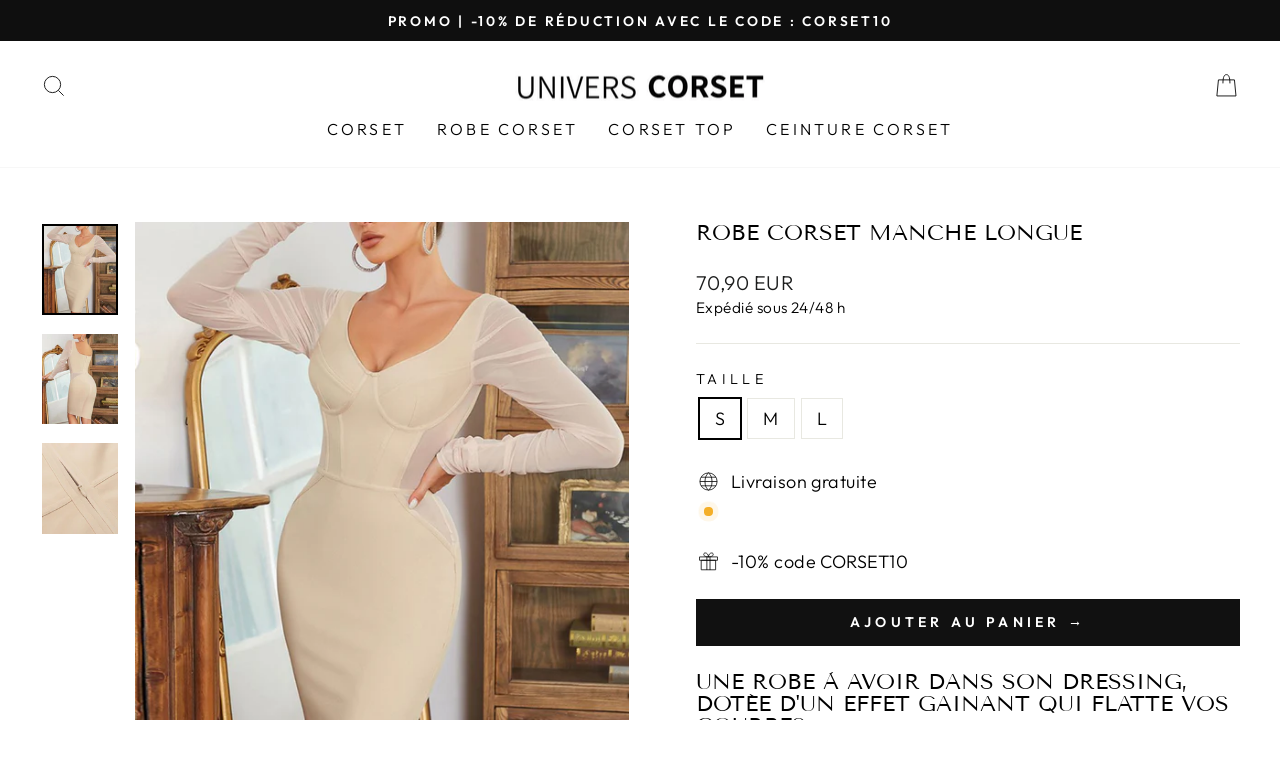

--- FILE ---
content_type: text/html; charset=utf-8
request_url: https://univers-corset.com/collections/robe-corset/products/robe-corset-manche-longue
body_size: 25478
content:
<!doctype html>
<html class="no-js" lang="fr" dir="ltr">
<head>

  <meta name="facebook-domain-verification" content="wgpszrxrwe3ln6zidkz9zzllf2x6rf" /><!--Content in content_for_header -->
<!--LayoutHub-Embed--><link rel="stylesheet" type="text/css" href="data:text/css;base64," media="all"><!--/LayoutHub-Embed--><meta charset="utf-8">
  <meta http-equiv="X-UA-Compatible" content="IE=edge,chrome=1">
  <meta name="viewport" content="width=device-width,initial-scale=1">
  <meta name="theme-color" content="#111111">
  <link rel="canonical" href="https://univers-corset.com/products/robe-corset-manche-longue">
  <link rel="preconnect" href="https://cdn.shopify.com">
  <link rel="preconnect" href="https://fonts.shopifycdn.com">
  <link rel="dns-prefetch" href="https://productreviews.shopifycdn.com">
  <link rel="dns-prefetch" href="https://ajax.googleapis.com">
  <link rel="dns-prefetch" href="https://maps.googleapis.com">
  <link rel="dns-prefetch" href="https://maps.gstatic.com"><link rel="shortcut icon" href="//univers-corset.com/cdn/shop/files/corset_3_32x32.png?v=1678404295" type="image/png" /><title>Robe Corset Manche Longue | Univers Corset
</title>
<meta name="description" content="Une robe à avoir dans son dressing féminin ! Dotée d&#39;un effet gainant flatteur, vous serez séduite par ses manches longues élancées et soyeuses."><meta property="og:site_name" content="univers-corset">
  <meta property="og:url" content="https://univers-corset.com/products/robe-corset-manche-longue">
  <meta property="og:title" content="Robe Corset Manche Longue">
  <meta property="og:type" content="product">
  <meta property="og:description" content="Une robe à avoir dans son dressing féminin ! Dotée d&#39;un effet gainant flatteur, vous serez séduite par ses manches longues élancées et soyeuses."><meta property="og:image" content="http://univers-corset.com/cdn/shop/files/robe-corset-manche-longue.jpg?v=1685720634">
    <meta property="og:image:secure_url" content="https://univers-corset.com/cdn/shop/files/robe-corset-manche-longue.jpg?v=1685720634">
    <meta property="og:image:width" content="882">
    <meta property="og:image:height" content="1052"><meta name="twitter:site" content="@">
  <meta name="twitter:card" content="summary_large_image">
  <meta name="twitter:title" content="Robe Corset Manche Longue">
  <meta name="twitter:description" content="Une robe à avoir dans son dressing féminin ! Dotée d&#39;un effet gainant flatteur, vous serez séduite par ses manches longues élancées et soyeuses.">
<style data-shopify>@font-face {
  font-family: "Tenor Sans";
  font-weight: 400;
  font-style: normal;
  font-display: swap;
  src: url("//univers-corset.com/cdn/fonts/tenor_sans/tenorsans_n4.966071a72c28462a9256039d3e3dc5b0cf314f65.woff2") format("woff2"),
       url("//univers-corset.com/cdn/fonts/tenor_sans/tenorsans_n4.2282841d948f9649ba5c3cad6ea46df268141820.woff") format("woff");
}

  @font-face {
  font-family: Outfit;
  font-weight: 300;
  font-style: normal;
  font-display: swap;
  src: url("//univers-corset.com/cdn/fonts/outfit/outfit_n3.8c97ae4c4fac7c2ea467a6dc784857f4de7e0e37.woff2") format("woff2"),
       url("//univers-corset.com/cdn/fonts/outfit/outfit_n3.b50a189ccde91f9bceee88f207c18c09f0b62a7b.woff") format("woff");
}


  @font-face {
  font-family: Outfit;
  font-weight: 600;
  font-style: normal;
  font-display: swap;
  src: url("//univers-corset.com/cdn/fonts/outfit/outfit_n6.dfcbaa80187851df2e8384061616a8eaa1702fdc.woff2") format("woff2"),
       url("//univers-corset.com/cdn/fonts/outfit/outfit_n6.88384e9fc3e36038624caccb938f24ea8008a91d.woff") format("woff");
}

  
  
</style><link href="//univers-corset.com/cdn/shop/t/25/assets/theme.css?v=95661500874927303991712667578" rel="stylesheet" type="text/css" media="all" />
<style data-shopify>:root {
    --typeHeaderPrimary: "Tenor Sans";
    --typeHeaderFallback: sans-serif;
    --typeHeaderSize: 26px;
    --typeHeaderWeight: 400;
    --typeHeaderLineHeight: 1;
    --typeHeaderSpacing: 0.0em;

    --typeBasePrimary:Outfit;
    --typeBaseFallback:sans-serif;
    --typeBaseSize: 18px;
    --typeBaseWeight: 300;
    --typeBaseSpacing: 0.025em;
    --typeBaseLineHeight: 1.4;

    --typeCollectionTitle: 20px;

    --iconWeight: 2px;
    --iconLinecaps: miter;

    
      --buttonRadius: 0px;
    

    --colorGridOverlayOpacity: 0.1;
  }

  .placeholder-content {
    background-image: linear-gradient(100deg, #ffffff 40%, #f7f7f7 63%, #ffffff 79%);
  }</style><script>
    document.documentElement.className = document.documentElement.className.replace('no-js', 'js');

    window.theme = window.theme || {};
    theme.routes = {
      home: "/",
      cart: "/cart.js",
      cartPage: "/cart",
      cartAdd: "/cart/add.js",
      cartChange: "/cart/change.js",
      search: "/search"
    };
    theme.strings = {
      soldOut: "Épuisé",
      unavailable: "Non disponible",
      inStockLabel: "En stock",
      stockLabel: "",
      willNotShipUntil: "Sera expédié après [date]",
      willBeInStockAfter: "Sera en stock à compter de [date]",
      waitingForStock: "Inventaire sur le chemin",
      savePrice: "Épargnez [saved_amount]",
      cartEmpty: "Votre panier est vide.",
      cartTermsConfirmation: "Vous devez accepter les termes et conditions de vente pour vérifier",
      searchCollections: "Collections:",
      searchPages: "Pages:",
      searchArticles: "Des articles:"
    };
    theme.settings = {
      dynamicVariantsEnable: true,
      cartType: "drawer",
      isCustomerTemplate: false,
      moneyFormat: "{{amount_with_comma_separator}} EUR",
      saveType: "dollar",
      productImageSize: "natural",
      productImageCover: false,
      predictiveSearch: false,
      predictiveSearchType: "product,article,page,collection",
      quickView: false,
      themeName: 'Impulse',
      themeVersion: "6.0.0"
    };
  </script>

  <script>window.performance && window.performance.mark && window.performance.mark('shopify.content_for_header.start');</script><meta name="google-site-verification" content="q7ksCT175AFaZHnedv4642MUVxbbyQUPxwtoB5zprwA">
<meta name="google-site-verification" content="ArrVI5nnEKaEdkHBkDHRD4CQufIn-2FVUsFnpTPVJYY">
<meta id="shopify-digital-wallet" name="shopify-digital-wallet" content="/64908034275/digital_wallets/dialog">
<link rel="alternate" type="application/json+oembed" href="https://univers-corset.com/products/robe-corset-manche-longue.oembed">
<script async="async" src="/checkouts/internal/preloads.js?locale=fr-FR"></script>
<script id="shopify-features" type="application/json">{"accessToken":"616bad4d7426e093d93426b1c499e981","betas":["rich-media-storefront-analytics"],"domain":"univers-corset.com","predictiveSearch":true,"shopId":64908034275,"locale":"fr"}</script>
<script>var Shopify = Shopify || {};
Shopify.shop = "univers-corset.myshopify.com";
Shopify.locale = "fr";
Shopify.currency = {"active":"EUR","rate":"1.0"};
Shopify.country = "FR";
Shopify.theme = {"name":"Univers Corset 3","id":160863551811,"schema_name":"Impulse","schema_version":"6.0.0","theme_store_id":null,"role":"main"};
Shopify.theme.handle = "null";
Shopify.theme.style = {"id":null,"handle":null};
Shopify.cdnHost = "univers-corset.com/cdn";
Shopify.routes = Shopify.routes || {};
Shopify.routes.root = "/";</script>
<script type="module">!function(o){(o.Shopify=o.Shopify||{}).modules=!0}(window);</script>
<script>!function(o){function n(){var o=[];function n(){o.push(Array.prototype.slice.apply(arguments))}return n.q=o,n}var t=o.Shopify=o.Shopify||{};t.loadFeatures=n(),t.autoloadFeatures=n()}(window);</script>
<script id="shop-js-analytics" type="application/json">{"pageType":"product"}</script>
<script defer="defer" async type="module" src="//univers-corset.com/cdn/shopifycloud/shop-js/modules/v2/client.init-shop-cart-sync_BcDpqI9l.fr.esm.js"></script>
<script defer="defer" async type="module" src="//univers-corset.com/cdn/shopifycloud/shop-js/modules/v2/chunk.common_a1Rf5Dlz.esm.js"></script>
<script defer="defer" async type="module" src="//univers-corset.com/cdn/shopifycloud/shop-js/modules/v2/chunk.modal_Djra7sW9.esm.js"></script>
<script type="module">
  await import("//univers-corset.com/cdn/shopifycloud/shop-js/modules/v2/client.init-shop-cart-sync_BcDpqI9l.fr.esm.js");
await import("//univers-corset.com/cdn/shopifycloud/shop-js/modules/v2/chunk.common_a1Rf5Dlz.esm.js");
await import("//univers-corset.com/cdn/shopifycloud/shop-js/modules/v2/chunk.modal_Djra7sW9.esm.js");

  window.Shopify.SignInWithShop?.initShopCartSync?.({"fedCMEnabled":true,"windoidEnabled":true});

</script>
<script>(function() {
  var isLoaded = false;
  function asyncLoad() {
    if (isLoaded) return;
    isLoaded = true;
    var urls = ["https:\/\/buy-me-cdn.makeprosimp.com\/v2\/app.min.js?v=v2\u0026shop=univers-corset.myshopify.com"];
    for (var i = 0; i < urls.length; i++) {
      var s = document.createElement('script');
      s.type = 'text/javascript';
      s.async = true;
      s.src = urls[i];
      var x = document.getElementsByTagName('script')[0];
      x.parentNode.insertBefore(s, x);
    }
  };
  if(window.attachEvent) {
    window.attachEvent('onload', asyncLoad);
  } else {
    window.addEventListener('load', asyncLoad, false);
  }
})();</script>
<script id="__st">var __st={"a":64908034275,"offset":3600,"reqid":"62a5e23c-3587-4166-aa2c-cae0232eaada-1769506175","pageurl":"univers-corset.com\/collections\/robe-corset\/products\/robe-corset-manche-longue","u":"3901acc76f41","p":"product","rtyp":"product","rid":7864225693923};</script>
<script>window.ShopifyPaypalV4VisibilityTracking = true;</script>
<script id="captcha-bootstrap">!function(){'use strict';const t='contact',e='account',n='new_comment',o=[[t,t],['blogs',n],['comments',n],[t,'customer']],c=[[e,'customer_login'],[e,'guest_login'],[e,'recover_customer_password'],[e,'create_customer']],r=t=>t.map((([t,e])=>`form[action*='/${t}']:not([data-nocaptcha='true']) input[name='form_type'][value='${e}']`)).join(','),a=t=>()=>t?[...document.querySelectorAll(t)].map((t=>t.form)):[];function s(){const t=[...o],e=r(t);return a(e)}const i='password',u='form_key',d=['recaptcha-v3-token','g-recaptcha-response','h-captcha-response',i],f=()=>{try{return window.sessionStorage}catch{return}},m='__shopify_v',_=t=>t.elements[u];function p(t,e,n=!1){try{const o=window.sessionStorage,c=JSON.parse(o.getItem(e)),{data:r}=function(t){const{data:e,action:n}=t;return t[m]||n?{data:e,action:n}:{data:t,action:n}}(c);for(const[e,n]of Object.entries(r))t.elements[e]&&(t.elements[e].value=n);n&&o.removeItem(e)}catch(o){console.error('form repopulation failed',{error:o})}}const l='form_type',E='cptcha';function T(t){t.dataset[E]=!0}const w=window,h=w.document,L='Shopify',v='ce_forms',y='captcha';let A=!1;((t,e)=>{const n=(g='f06e6c50-85a8-45c8-87d0-21a2b65856fe',I='https://cdn.shopify.com/shopifycloud/storefront-forms-hcaptcha/ce_storefront_forms_captcha_hcaptcha.v1.5.2.iife.js',D={infoText:'Protégé par hCaptcha',privacyText:'Confidentialité',termsText:'Conditions'},(t,e,n)=>{const o=w[L][v],c=o.bindForm;if(c)return c(t,g,e,D).then(n);var r;o.q.push([[t,g,e,D],n]),r=I,A||(h.body.append(Object.assign(h.createElement('script'),{id:'captcha-provider',async:!0,src:r})),A=!0)});var g,I,D;w[L]=w[L]||{},w[L][v]=w[L][v]||{},w[L][v].q=[],w[L][y]=w[L][y]||{},w[L][y].protect=function(t,e){n(t,void 0,e),T(t)},Object.freeze(w[L][y]),function(t,e,n,w,h,L){const[v,y,A,g]=function(t,e,n){const i=e?o:[],u=t?c:[],d=[...i,...u],f=r(d),m=r(i),_=r(d.filter((([t,e])=>n.includes(e))));return[a(f),a(m),a(_),s()]}(w,h,L),I=t=>{const e=t.target;return e instanceof HTMLFormElement?e:e&&e.form},D=t=>v().includes(t);t.addEventListener('submit',(t=>{const e=I(t);if(!e)return;const n=D(e)&&!e.dataset.hcaptchaBound&&!e.dataset.recaptchaBound,o=_(e),c=g().includes(e)&&(!o||!o.value);(n||c)&&t.preventDefault(),c&&!n&&(function(t){try{if(!f())return;!function(t){const e=f();if(!e)return;const n=_(t);if(!n)return;const o=n.value;o&&e.removeItem(o)}(t);const e=Array.from(Array(32),(()=>Math.random().toString(36)[2])).join('');!function(t,e){_(t)||t.append(Object.assign(document.createElement('input'),{type:'hidden',name:u})),t.elements[u].value=e}(t,e),function(t,e){const n=f();if(!n)return;const o=[...t.querySelectorAll(`input[type='${i}']`)].map((({name:t})=>t)),c=[...d,...o],r={};for(const[a,s]of new FormData(t).entries())c.includes(a)||(r[a]=s);n.setItem(e,JSON.stringify({[m]:1,action:t.action,data:r}))}(t,e)}catch(e){console.error('failed to persist form',e)}}(e),e.submit())}));const S=(t,e)=>{t&&!t.dataset[E]&&(n(t,e.some((e=>e===t))),T(t))};for(const o of['focusin','change'])t.addEventListener(o,(t=>{const e=I(t);D(e)&&S(e,y())}));const B=e.get('form_key'),M=e.get(l),P=B&&M;t.addEventListener('DOMContentLoaded',(()=>{const t=y();if(P)for(const e of t)e.elements[l].value===M&&p(e,B);[...new Set([...A(),...v().filter((t=>'true'===t.dataset.shopifyCaptcha))])].forEach((e=>S(e,t)))}))}(h,new URLSearchParams(w.location.search),n,t,e,['guest_login'])})(!0,!0)}();</script>
<script integrity="sha256-4kQ18oKyAcykRKYeNunJcIwy7WH5gtpwJnB7kiuLZ1E=" data-source-attribution="shopify.loadfeatures" defer="defer" src="//univers-corset.com/cdn/shopifycloud/storefront/assets/storefront/load_feature-a0a9edcb.js" crossorigin="anonymous"></script>
<script data-source-attribution="shopify.dynamic_checkout.dynamic.init">var Shopify=Shopify||{};Shopify.PaymentButton=Shopify.PaymentButton||{isStorefrontPortableWallets:!0,init:function(){window.Shopify.PaymentButton.init=function(){};var t=document.createElement("script");t.src="https://univers-corset.com/cdn/shopifycloud/portable-wallets/latest/portable-wallets.fr.js",t.type="module",document.head.appendChild(t)}};
</script>
<script data-source-attribution="shopify.dynamic_checkout.buyer_consent">
  function portableWalletsHideBuyerConsent(e){var t=document.getElementById("shopify-buyer-consent"),n=document.getElementById("shopify-subscription-policy-button");t&&n&&(t.classList.add("hidden"),t.setAttribute("aria-hidden","true"),n.removeEventListener("click",e))}function portableWalletsShowBuyerConsent(e){var t=document.getElementById("shopify-buyer-consent"),n=document.getElementById("shopify-subscription-policy-button");t&&n&&(t.classList.remove("hidden"),t.removeAttribute("aria-hidden"),n.addEventListener("click",e))}window.Shopify?.PaymentButton&&(window.Shopify.PaymentButton.hideBuyerConsent=portableWalletsHideBuyerConsent,window.Shopify.PaymentButton.showBuyerConsent=portableWalletsShowBuyerConsent);
</script>
<script data-source-attribution="shopify.dynamic_checkout.cart.bootstrap">document.addEventListener("DOMContentLoaded",(function(){function t(){return document.querySelector("shopify-accelerated-checkout-cart, shopify-accelerated-checkout")}if(t())Shopify.PaymentButton.init();else{new MutationObserver((function(e,n){t()&&(Shopify.PaymentButton.init(),n.disconnect())})).observe(document.body,{childList:!0,subtree:!0})}}));
</script>

<script>window.performance && window.performance.mark && window.performance.mark('shopify.content_for_header.end');</script>

  <script src="//univers-corset.com/cdn/shop/t/25/assets/vendor-scripts-v11.js" defer="defer"></script><script src="//univers-corset.com/cdn/shop/t/25/assets/theme.js?v=47592256396192681461712564374" defer="defer"></script><script>var loox_global_hash = '1658149231401';</script><style>.loox-reviews-default { max-width: 1200px; margin: 0 auto; }.loox-rating .loox-icon { color:#000000; }</style>
  
<link href="https://monorail-edge.shopifysvc.com" rel="dns-prefetch">
<script>(function(){if ("sendBeacon" in navigator && "performance" in window) {try {var session_token_from_headers = performance.getEntriesByType('navigation')[0].serverTiming.find(x => x.name == '_s').description;} catch {var session_token_from_headers = undefined;}var session_cookie_matches = document.cookie.match(/_shopify_s=([^;]*)/);var session_token_from_cookie = session_cookie_matches && session_cookie_matches.length === 2 ? session_cookie_matches[1] : "";var session_token = session_token_from_headers || session_token_from_cookie || "";function handle_abandonment_event(e) {var entries = performance.getEntries().filter(function(entry) {return /monorail-edge.shopifysvc.com/.test(entry.name);});if (!window.abandonment_tracked && entries.length === 0) {window.abandonment_tracked = true;var currentMs = Date.now();var navigation_start = performance.timing.navigationStart;var payload = {shop_id: 64908034275,url: window.location.href,navigation_start,duration: currentMs - navigation_start,session_token,page_type: "product"};window.navigator.sendBeacon("https://monorail-edge.shopifysvc.com/v1/produce", JSON.stringify({schema_id: "online_store_buyer_site_abandonment/1.1",payload: payload,metadata: {event_created_at_ms: currentMs,event_sent_at_ms: currentMs}}));}}window.addEventListener('pagehide', handle_abandonment_event);}}());</script>
<script id="web-pixels-manager-setup">(function e(e,d,r,n,o){if(void 0===o&&(o={}),!Boolean(null===(a=null===(i=window.Shopify)||void 0===i?void 0:i.analytics)||void 0===a?void 0:a.replayQueue)){var i,a;window.Shopify=window.Shopify||{};var t=window.Shopify;t.analytics=t.analytics||{};var s=t.analytics;s.replayQueue=[],s.publish=function(e,d,r){return s.replayQueue.push([e,d,r]),!0};try{self.performance.mark("wpm:start")}catch(e){}var l=function(){var e={modern:/Edge?\/(1{2}[4-9]|1[2-9]\d|[2-9]\d{2}|\d{4,})\.\d+(\.\d+|)|Firefox\/(1{2}[4-9]|1[2-9]\d|[2-9]\d{2}|\d{4,})\.\d+(\.\d+|)|Chrom(ium|e)\/(9{2}|\d{3,})\.\d+(\.\d+|)|(Maci|X1{2}).+ Version\/(15\.\d+|(1[6-9]|[2-9]\d|\d{3,})\.\d+)([,.]\d+|)( \(\w+\)|)( Mobile\/\w+|) Safari\/|Chrome.+OPR\/(9{2}|\d{3,})\.\d+\.\d+|(CPU[ +]OS|iPhone[ +]OS|CPU[ +]iPhone|CPU IPhone OS|CPU iPad OS)[ +]+(15[._]\d+|(1[6-9]|[2-9]\d|\d{3,})[._]\d+)([._]\d+|)|Android:?[ /-](13[3-9]|1[4-9]\d|[2-9]\d{2}|\d{4,})(\.\d+|)(\.\d+|)|Android.+Firefox\/(13[5-9]|1[4-9]\d|[2-9]\d{2}|\d{4,})\.\d+(\.\d+|)|Android.+Chrom(ium|e)\/(13[3-9]|1[4-9]\d|[2-9]\d{2}|\d{4,})\.\d+(\.\d+|)|SamsungBrowser\/([2-9]\d|\d{3,})\.\d+/,legacy:/Edge?\/(1[6-9]|[2-9]\d|\d{3,})\.\d+(\.\d+|)|Firefox\/(5[4-9]|[6-9]\d|\d{3,})\.\d+(\.\d+|)|Chrom(ium|e)\/(5[1-9]|[6-9]\d|\d{3,})\.\d+(\.\d+|)([\d.]+$|.*Safari\/(?![\d.]+ Edge\/[\d.]+$))|(Maci|X1{2}).+ Version\/(10\.\d+|(1[1-9]|[2-9]\d|\d{3,})\.\d+)([,.]\d+|)( \(\w+\)|)( Mobile\/\w+|) Safari\/|Chrome.+OPR\/(3[89]|[4-9]\d|\d{3,})\.\d+\.\d+|(CPU[ +]OS|iPhone[ +]OS|CPU[ +]iPhone|CPU IPhone OS|CPU iPad OS)[ +]+(10[._]\d+|(1[1-9]|[2-9]\d|\d{3,})[._]\d+)([._]\d+|)|Android:?[ /-](13[3-9]|1[4-9]\d|[2-9]\d{2}|\d{4,})(\.\d+|)(\.\d+|)|Mobile Safari.+OPR\/([89]\d|\d{3,})\.\d+\.\d+|Android.+Firefox\/(13[5-9]|1[4-9]\d|[2-9]\d{2}|\d{4,})\.\d+(\.\d+|)|Android.+Chrom(ium|e)\/(13[3-9]|1[4-9]\d|[2-9]\d{2}|\d{4,})\.\d+(\.\d+|)|Android.+(UC? ?Browser|UCWEB|U3)[ /]?(15\.([5-9]|\d{2,})|(1[6-9]|[2-9]\d|\d{3,})\.\d+)\.\d+|SamsungBrowser\/(5\.\d+|([6-9]|\d{2,})\.\d+)|Android.+MQ{2}Browser\/(14(\.(9|\d{2,})|)|(1[5-9]|[2-9]\d|\d{3,})(\.\d+|))(\.\d+|)|K[Aa][Ii]OS\/(3\.\d+|([4-9]|\d{2,})\.\d+)(\.\d+|)/},d=e.modern,r=e.legacy,n=navigator.userAgent;return n.match(d)?"modern":n.match(r)?"legacy":"unknown"}(),u="modern"===l?"modern":"legacy",c=(null!=n?n:{modern:"",legacy:""})[u],f=function(e){return[e.baseUrl,"/wpm","/b",e.hashVersion,"modern"===e.buildTarget?"m":"l",".js"].join("")}({baseUrl:d,hashVersion:r,buildTarget:u}),m=function(e){var d=e.version,r=e.bundleTarget,n=e.surface,o=e.pageUrl,i=e.monorailEndpoint;return{emit:function(e){var a=e.status,t=e.errorMsg,s=(new Date).getTime(),l=JSON.stringify({metadata:{event_sent_at_ms:s},events:[{schema_id:"web_pixels_manager_load/3.1",payload:{version:d,bundle_target:r,page_url:o,status:a,surface:n,error_msg:t},metadata:{event_created_at_ms:s}}]});if(!i)return console&&console.warn&&console.warn("[Web Pixels Manager] No Monorail endpoint provided, skipping logging."),!1;try{return self.navigator.sendBeacon.bind(self.navigator)(i,l)}catch(e){}var u=new XMLHttpRequest;try{return u.open("POST",i,!0),u.setRequestHeader("Content-Type","text/plain"),u.send(l),!0}catch(e){return console&&console.warn&&console.warn("[Web Pixels Manager] Got an unhandled error while logging to Monorail."),!1}}}}({version:r,bundleTarget:l,surface:e.surface,pageUrl:self.location.href,monorailEndpoint:e.monorailEndpoint});try{o.browserTarget=l,function(e){var d=e.src,r=e.async,n=void 0===r||r,o=e.onload,i=e.onerror,a=e.sri,t=e.scriptDataAttributes,s=void 0===t?{}:t,l=document.createElement("script"),u=document.querySelector("head"),c=document.querySelector("body");if(l.async=n,l.src=d,a&&(l.integrity=a,l.crossOrigin="anonymous"),s)for(var f in s)if(Object.prototype.hasOwnProperty.call(s,f))try{l.dataset[f]=s[f]}catch(e){}if(o&&l.addEventListener("load",o),i&&l.addEventListener("error",i),u)u.appendChild(l);else{if(!c)throw new Error("Did not find a head or body element to append the script");c.appendChild(l)}}({src:f,async:!0,onload:function(){if(!function(){var e,d;return Boolean(null===(d=null===(e=window.Shopify)||void 0===e?void 0:e.analytics)||void 0===d?void 0:d.initialized)}()){var d=window.webPixelsManager.init(e)||void 0;if(d){var r=window.Shopify.analytics;r.replayQueue.forEach((function(e){var r=e[0],n=e[1],o=e[2];d.publishCustomEvent(r,n,o)})),r.replayQueue=[],r.publish=d.publishCustomEvent,r.visitor=d.visitor,r.initialized=!0}}},onerror:function(){return m.emit({status:"failed",errorMsg:"".concat(f," has failed to load")})},sri:function(e){var d=/^sha384-[A-Za-z0-9+/=]+$/;return"string"==typeof e&&d.test(e)}(c)?c:"",scriptDataAttributes:o}),m.emit({status:"loading"})}catch(e){m.emit({status:"failed",errorMsg:(null==e?void 0:e.message)||"Unknown error"})}}})({shopId: 64908034275,storefrontBaseUrl: "https://univers-corset.com",extensionsBaseUrl: "https://extensions.shopifycdn.com/cdn/shopifycloud/web-pixels-manager",monorailEndpoint: "https://monorail-edge.shopifysvc.com/unstable/produce_batch",surface: "storefront-renderer",enabledBetaFlags: ["2dca8a86"],webPixelsConfigList: [{"id":"978649411","configuration":"{\"config\":\"{\\\"google_tag_ids\\\":[\\\"G-9ZM2D1P5QG\\\",\\\"AW-10929241283\\\",\\\"GT-PL3L4J7\\\"],\\\"target_country\\\":\\\"FR\\\",\\\"gtag_events\\\":[{\\\"type\\\":\\\"begin_checkout\\\",\\\"action_label\\\":[\\\"G-9ZM2D1P5QG\\\",\\\"AW-10929241283\\\/54RvCKezi8wDEMP5u9so\\\"]},{\\\"type\\\":\\\"search\\\",\\\"action_label\\\":[\\\"G-9ZM2D1P5QG\\\",\\\"AW-10929241283\\\/9hkpCKqzi8wDEMP5u9so\\\"]},{\\\"type\\\":\\\"view_item\\\",\\\"action_label\\\":[\\\"G-9ZM2D1P5QG\\\",\\\"AW-10929241283\\\/2NrGCKGzi8wDEMP5u9so\\\",\\\"MC-E16YX75GWG\\\"]},{\\\"type\\\":\\\"purchase\\\",\\\"action_label\\\":[\\\"G-9ZM2D1P5QG\\\",\\\"AW-10929241283\\\/JAEvCJ6zi8wDEMP5u9so\\\",\\\"MC-E16YX75GWG\\\"]},{\\\"type\\\":\\\"page_view\\\",\\\"action_label\\\":[\\\"G-9ZM2D1P5QG\\\",\\\"AW-10929241283\\\/lHRYCJuzi8wDEMP5u9so\\\",\\\"MC-E16YX75GWG\\\"]},{\\\"type\\\":\\\"add_payment_info\\\",\\\"action_label\\\":[\\\"G-9ZM2D1P5QG\\\",\\\"AW-10929241283\\\/pFrZCK2zi8wDEMP5u9so\\\"]},{\\\"type\\\":\\\"add_to_cart\\\",\\\"action_label\\\":[\\\"G-9ZM2D1P5QG\\\",\\\"AW-10929241283\\\/btrzCKSzi8wDEMP5u9so\\\"]}],\\\"enable_monitoring_mode\\\":false}\"}","eventPayloadVersion":"v1","runtimeContext":"OPEN","scriptVersion":"b2a88bafab3e21179ed38636efcd8a93","type":"APP","apiClientId":1780363,"privacyPurposes":[],"dataSharingAdjustments":{"protectedCustomerApprovalScopes":["read_customer_address","read_customer_email","read_customer_name","read_customer_personal_data","read_customer_phone"]}},{"id":"828211523","configuration":"{\"pixelCode\":\"CEO0CJ3C77U7917DUE20\"}","eventPayloadVersion":"v1","runtimeContext":"STRICT","scriptVersion":"22e92c2ad45662f435e4801458fb78cc","type":"APP","apiClientId":4383523,"privacyPurposes":["ANALYTICS","MARKETING","SALE_OF_DATA"],"dataSharingAdjustments":{"protectedCustomerApprovalScopes":["read_customer_address","read_customer_email","read_customer_name","read_customer_personal_data","read_customer_phone"]}},{"id":"403833155","configuration":"{\"pixel_id\":\"1698532627270579\",\"pixel_type\":\"facebook_pixel\",\"metaapp_system_user_token\":\"-\"}","eventPayloadVersion":"v1","runtimeContext":"OPEN","scriptVersion":"ca16bc87fe92b6042fbaa3acc2fbdaa6","type":"APP","apiClientId":2329312,"privacyPurposes":["ANALYTICS","MARKETING","SALE_OF_DATA"],"dataSharingAdjustments":{"protectedCustomerApprovalScopes":["read_customer_address","read_customer_email","read_customer_name","read_customer_personal_data","read_customer_phone"]}},{"id":"174850371","configuration":"{\"tagID\":\"2612680170909\"}","eventPayloadVersion":"v1","runtimeContext":"STRICT","scriptVersion":"18031546ee651571ed29edbe71a3550b","type":"APP","apiClientId":3009811,"privacyPurposes":["ANALYTICS","MARKETING","SALE_OF_DATA"],"dataSharingAdjustments":{"protectedCustomerApprovalScopes":["read_customer_address","read_customer_email","read_customer_name","read_customer_personal_data","read_customer_phone"]}},{"id":"shopify-app-pixel","configuration":"{}","eventPayloadVersion":"v1","runtimeContext":"STRICT","scriptVersion":"0450","apiClientId":"shopify-pixel","type":"APP","privacyPurposes":["ANALYTICS","MARKETING"]},{"id":"shopify-custom-pixel","eventPayloadVersion":"v1","runtimeContext":"LAX","scriptVersion":"0450","apiClientId":"shopify-pixel","type":"CUSTOM","privacyPurposes":["ANALYTICS","MARKETING"]}],isMerchantRequest: false,initData: {"shop":{"name":"univers-corset","paymentSettings":{"currencyCode":"EUR"},"myshopifyDomain":"univers-corset.myshopify.com","countryCode":"FR","storefrontUrl":"https:\/\/univers-corset.com"},"customer":null,"cart":null,"checkout":null,"productVariants":[{"price":{"amount":70.9,"currencyCode":"EUR"},"product":{"title":"Robe Corset Manche Longue","vendor":"univers-corset","id":"7864225693923","untranslatedTitle":"Robe Corset Manche Longue","url":"\/products\/robe-corset-manche-longue","type":""},"id":"43334793003235","image":{"src":"\/\/univers-corset.com\/cdn\/shop\/files\/robe-corset-manche-longue.jpg?v=1685720634"},"sku":"","title":"S","untranslatedTitle":"S"},{"price":{"amount":70.9,"currencyCode":"EUR"},"product":{"title":"Robe Corset Manche Longue","vendor":"univers-corset","id":"7864225693923","untranslatedTitle":"Robe Corset Manche Longue","url":"\/products\/robe-corset-manche-longue","type":""},"id":"43334793036003","image":{"src":"\/\/univers-corset.com\/cdn\/shop\/files\/robe-corset-manche-longue.jpg?v=1685720634"},"sku":"","title":"M","untranslatedTitle":"M"},{"price":{"amount":70.9,"currencyCode":"EUR"},"product":{"title":"Robe Corset Manche Longue","vendor":"univers-corset","id":"7864225693923","untranslatedTitle":"Robe Corset Manche Longue","url":"\/products\/robe-corset-manche-longue","type":""},"id":"43334793068771","image":{"src":"\/\/univers-corset.com\/cdn\/shop\/files\/robe-corset-manche-longue.jpg?v=1685720634"},"sku":"","title":"L","untranslatedTitle":"L"}],"purchasingCompany":null},},"https://univers-corset.com/cdn","fcfee988w5aeb613cpc8e4bc33m6693e112",{"modern":"","legacy":""},{"shopId":"64908034275","storefrontBaseUrl":"https:\/\/univers-corset.com","extensionBaseUrl":"https:\/\/extensions.shopifycdn.com\/cdn\/shopifycloud\/web-pixels-manager","surface":"storefront-renderer","enabledBetaFlags":"[\"2dca8a86\"]","isMerchantRequest":"false","hashVersion":"fcfee988w5aeb613cpc8e4bc33m6693e112","publish":"custom","events":"[[\"page_viewed\",{}],[\"product_viewed\",{\"productVariant\":{\"price\":{\"amount\":70.9,\"currencyCode\":\"EUR\"},\"product\":{\"title\":\"Robe Corset Manche Longue\",\"vendor\":\"univers-corset\",\"id\":\"7864225693923\",\"untranslatedTitle\":\"Robe Corset Manche Longue\",\"url\":\"\/products\/robe-corset-manche-longue\",\"type\":\"\"},\"id\":\"43334793003235\",\"image\":{\"src\":\"\/\/univers-corset.com\/cdn\/shop\/files\/robe-corset-manche-longue.jpg?v=1685720634\"},\"sku\":\"\",\"title\":\"S\",\"untranslatedTitle\":\"S\"}}]]"});</script><script>
  window.ShopifyAnalytics = window.ShopifyAnalytics || {};
  window.ShopifyAnalytics.meta = window.ShopifyAnalytics.meta || {};
  window.ShopifyAnalytics.meta.currency = 'EUR';
  var meta = {"product":{"id":7864225693923,"gid":"gid:\/\/shopify\/Product\/7864225693923","vendor":"univers-corset","type":"","handle":"robe-corset-manche-longue","variants":[{"id":43334793003235,"price":7090,"name":"Robe Corset Manche Longue - S","public_title":"S","sku":""},{"id":43334793036003,"price":7090,"name":"Robe Corset Manche Longue - M","public_title":"M","sku":""},{"id":43334793068771,"price":7090,"name":"Robe Corset Manche Longue - L","public_title":"L","sku":""}],"remote":false},"page":{"pageType":"product","resourceType":"product","resourceId":7864225693923,"requestId":"62a5e23c-3587-4166-aa2c-cae0232eaada-1769506175"}};
  for (var attr in meta) {
    window.ShopifyAnalytics.meta[attr] = meta[attr];
  }
</script>
<script class="analytics">
  (function () {
    var customDocumentWrite = function(content) {
      var jquery = null;

      if (window.jQuery) {
        jquery = window.jQuery;
      } else if (window.Checkout && window.Checkout.$) {
        jquery = window.Checkout.$;
      }

      if (jquery) {
        jquery('body').append(content);
      }
    };

    var hasLoggedConversion = function(token) {
      if (token) {
        return document.cookie.indexOf('loggedConversion=' + token) !== -1;
      }
      return false;
    }

    var setCookieIfConversion = function(token) {
      if (token) {
        var twoMonthsFromNow = new Date(Date.now());
        twoMonthsFromNow.setMonth(twoMonthsFromNow.getMonth() + 2);

        document.cookie = 'loggedConversion=' + token + '; expires=' + twoMonthsFromNow;
      }
    }

    var trekkie = window.ShopifyAnalytics.lib = window.trekkie = window.trekkie || [];
    if (trekkie.integrations) {
      return;
    }
    trekkie.methods = [
      'identify',
      'page',
      'ready',
      'track',
      'trackForm',
      'trackLink'
    ];
    trekkie.factory = function(method) {
      return function() {
        var args = Array.prototype.slice.call(arguments);
        args.unshift(method);
        trekkie.push(args);
        return trekkie;
      };
    };
    for (var i = 0; i < trekkie.methods.length; i++) {
      var key = trekkie.methods[i];
      trekkie[key] = trekkie.factory(key);
    }
    trekkie.load = function(config) {
      trekkie.config = config || {};
      trekkie.config.initialDocumentCookie = document.cookie;
      var first = document.getElementsByTagName('script')[0];
      var script = document.createElement('script');
      script.type = 'text/javascript';
      script.onerror = function(e) {
        var scriptFallback = document.createElement('script');
        scriptFallback.type = 'text/javascript';
        scriptFallback.onerror = function(error) {
                var Monorail = {
      produce: function produce(monorailDomain, schemaId, payload) {
        var currentMs = new Date().getTime();
        var event = {
          schema_id: schemaId,
          payload: payload,
          metadata: {
            event_created_at_ms: currentMs,
            event_sent_at_ms: currentMs
          }
        };
        return Monorail.sendRequest("https://" + monorailDomain + "/v1/produce", JSON.stringify(event));
      },
      sendRequest: function sendRequest(endpointUrl, payload) {
        // Try the sendBeacon API
        if (window && window.navigator && typeof window.navigator.sendBeacon === 'function' && typeof window.Blob === 'function' && !Monorail.isIos12()) {
          var blobData = new window.Blob([payload], {
            type: 'text/plain'
          });

          if (window.navigator.sendBeacon(endpointUrl, blobData)) {
            return true;
          } // sendBeacon was not successful

        } // XHR beacon

        var xhr = new XMLHttpRequest();

        try {
          xhr.open('POST', endpointUrl);
          xhr.setRequestHeader('Content-Type', 'text/plain');
          xhr.send(payload);
        } catch (e) {
          console.log(e);
        }

        return false;
      },
      isIos12: function isIos12() {
        return window.navigator.userAgent.lastIndexOf('iPhone; CPU iPhone OS 12_') !== -1 || window.navigator.userAgent.lastIndexOf('iPad; CPU OS 12_') !== -1;
      }
    };
    Monorail.produce('monorail-edge.shopifysvc.com',
      'trekkie_storefront_load_errors/1.1',
      {shop_id: 64908034275,
      theme_id: 160863551811,
      app_name: "storefront",
      context_url: window.location.href,
      source_url: "//univers-corset.com/cdn/s/trekkie.storefront.a804e9514e4efded663580eddd6991fcc12b5451.min.js"});

        };
        scriptFallback.async = true;
        scriptFallback.src = '//univers-corset.com/cdn/s/trekkie.storefront.a804e9514e4efded663580eddd6991fcc12b5451.min.js';
        first.parentNode.insertBefore(scriptFallback, first);
      };
      script.async = true;
      script.src = '//univers-corset.com/cdn/s/trekkie.storefront.a804e9514e4efded663580eddd6991fcc12b5451.min.js';
      first.parentNode.insertBefore(script, first);
    };
    trekkie.load(
      {"Trekkie":{"appName":"storefront","development":false,"defaultAttributes":{"shopId":64908034275,"isMerchantRequest":null,"themeId":160863551811,"themeCityHash":"9319295060622596445","contentLanguage":"fr","currency":"EUR","eventMetadataId":"26129e2c-de8c-4b91-9b5b-481df2267bac"},"isServerSideCookieWritingEnabled":true,"monorailRegion":"shop_domain","enabledBetaFlags":["65f19447"]},"Session Attribution":{},"S2S":{"facebookCapiEnabled":true,"source":"trekkie-storefront-renderer","apiClientId":580111}}
    );

    var loaded = false;
    trekkie.ready(function() {
      if (loaded) return;
      loaded = true;

      window.ShopifyAnalytics.lib = window.trekkie;

      var originalDocumentWrite = document.write;
      document.write = customDocumentWrite;
      try { window.ShopifyAnalytics.merchantGoogleAnalytics.call(this); } catch(error) {};
      document.write = originalDocumentWrite;

      window.ShopifyAnalytics.lib.page(null,{"pageType":"product","resourceType":"product","resourceId":7864225693923,"requestId":"62a5e23c-3587-4166-aa2c-cae0232eaada-1769506175","shopifyEmitted":true});

      var match = window.location.pathname.match(/checkouts\/(.+)\/(thank_you|post_purchase)/)
      var token = match? match[1]: undefined;
      if (!hasLoggedConversion(token)) {
        setCookieIfConversion(token);
        window.ShopifyAnalytics.lib.track("Viewed Product",{"currency":"EUR","variantId":43334793003235,"productId":7864225693923,"productGid":"gid:\/\/shopify\/Product\/7864225693923","name":"Robe Corset Manche Longue - S","price":"70.90","sku":"","brand":"univers-corset","variant":"S","category":"","nonInteraction":true,"remote":false},undefined,undefined,{"shopifyEmitted":true});
      window.ShopifyAnalytics.lib.track("monorail:\/\/trekkie_storefront_viewed_product\/1.1",{"currency":"EUR","variantId":43334793003235,"productId":7864225693923,"productGid":"gid:\/\/shopify\/Product\/7864225693923","name":"Robe Corset Manche Longue - S","price":"70.90","sku":"","brand":"univers-corset","variant":"S","category":"","nonInteraction":true,"remote":false,"referer":"https:\/\/univers-corset.com\/collections\/robe-corset\/products\/robe-corset-manche-longue"});
      }
    });


        var eventsListenerScript = document.createElement('script');
        eventsListenerScript.async = true;
        eventsListenerScript.src = "//univers-corset.com/cdn/shopifycloud/storefront/assets/shop_events_listener-3da45d37.js";
        document.getElementsByTagName('head')[0].appendChild(eventsListenerScript);

})();</script>
<script
  defer
  src="https://univers-corset.com/cdn/shopifycloud/perf-kit/shopify-perf-kit-3.0.4.min.js"
  data-application="storefront-renderer"
  data-shop-id="64908034275"
  data-render-region="gcp-us-east1"
  data-page-type="product"
  data-theme-instance-id="160863551811"
  data-theme-name="Impulse"
  data-theme-version="6.0.0"
  data-monorail-region="shop_domain"
  data-resource-timing-sampling-rate="10"
  data-shs="true"
  data-shs-beacon="true"
  data-shs-export-with-fetch="true"
  data-shs-logs-sample-rate="1"
  data-shs-beacon-endpoint="https://univers-corset.com/api/collect"
></script>
</head>

<body class="template-product" data-center-text="true" data-button_style="square" data-type_header_capitalize="true" data-type_headers_align_text="true" data-type_product_capitalize="true" data-swatch_style="round" >

  <a class="in-page-link visually-hidden skip-link" href="#MainContent">Passer au contenu</a>

  <div id="PageContainer" class="page-container">
    <div class="transition-body"><div id="shopify-section-header" class="shopify-section">

<div id="NavDrawer" class="drawer drawer--left">
  <div class="drawer__contents">
    <div class="drawer__fixed-header">
      <div class="drawer__header appear-animation appear-delay-1">
        <div class="h2 drawer__title"></div>
        <div class="drawer__close">
          <button type="button" class="drawer__close-button js-drawer-close">
            <svg aria-hidden="true" focusable="false" role="presentation" class="icon icon-close" viewBox="0 0 64 64"><path d="M19 17.61l27.12 27.13m0-27.12L19 44.74"/></svg>
            <span class="icon__fallback-text">Fermer le menu</span>
          </button>
        </div>
      </div>
    </div>
    <div class="drawer__scrollable">
      <ul class="mobile-nav" role="navigation" aria-label="Primary"><li class="mobile-nav__item appear-animation appear-delay-2"><a href="/collections/corset" class="mobile-nav__link mobile-nav__link--top-level">Corset</a></li><li class="mobile-nav__item appear-animation appear-delay-3"><a href="/collections/robe-corset" class="mobile-nav__link mobile-nav__link--top-level" data-active="true">Robe Corset</a></li><li class="mobile-nav__item appear-animation appear-delay-4"><a href="/collections/corset-top" class="mobile-nav__link mobile-nav__link--top-level">Corset Top</a></li><li class="mobile-nav__item appear-animation appear-delay-5"><a href="/collections/ceinture-corset" class="mobile-nav__link mobile-nav__link--top-level">Ceinture Corset</a></li></ul><ul class="mobile-nav__social appear-animation appear-delay-6"></ul>
    </div>
  </div>
</div>
<div id="CartDrawer" class="drawer drawer--right">
    <form id="CartDrawerForm" action="/cart" method="post" novalidate class="drawer__contents">
      <div class="drawer__fixed-header">
        <div class="drawer__header appear-animation appear-delay-1">
          <div class="h2 drawer__title">Panier</div>
          <div class="drawer__close">
            <button type="button" class="drawer__close-button js-drawer-close">
              <svg aria-hidden="true" focusable="false" role="presentation" class="icon icon-close" viewBox="0 0 64 64"><path d="M19 17.61l27.12 27.13m0-27.12L19 44.74"/></svg>
              <span class="icon__fallback-text">Fermer le panier</span>
            </button>
          </div>
        </div>
      </div>

      <div class="drawer__inner">
        <div class="drawer__scrollable">
          <div data-products class="appear-animation appear-delay-2"></div>

          
        </div>

        <div class="drawer__footer appear-animation appear-delay-4">
          <div data-discounts>
            
          </div>

          <div class="cart__item-sub cart__item-row">
            <div class="ajaxcart__subtotal">Sous-total</div>
            <div data-subtotal>0,00 EUR</div>
          </div>

          <div class="cart__item-row text-center">
            <small>
              Livraison sécurisée offerte / suivi de colis<br />
            </small>
          </div>

          

          <div class="cart__checkout-wrapper">
            <button type="submit" name="checkout" data-terms-required="false" class="btn cart__checkout">
              Procéder au paiement →
            </button>

            
          </div>
        </div>
      </div>

      <div class="drawer__cart-empty appear-animation appear-delay-2">
        <div class="drawer__scrollable">
          Votre panier est vide.
        </div>
      </div>
    </form>
  </div><style>
  .site-nav__link,
  .site-nav__dropdown-link:not(.site-nav__dropdown-link--top-level) {
    font-size: 16px;
  }
  
    .site-nav__link, .mobile-nav__link--top-level {
      text-transform: uppercase;
      letter-spacing: 0.2em;
    }
    .mobile-nav__link--top-level {
      font-size: 1.1em;
    }
  

  

  
.site-header {
      box-shadow: 0 0 1px rgba(0,0,0,0.2);
    }

    .toolbar + .header-sticky-wrapper .site-header {
      border-top: 0;
    }</style>

<div data-section-id="header" data-section-type="header">
  <div class="announcement-bar">
    <div class="page-width">
      <div class="slideshow-wrapper">
        <button type="button" class="visually-hidden slideshow__pause" data-id="header" aria-live="polite">
          <span class="slideshow__pause-stop">
            <svg aria-hidden="true" focusable="false" role="presentation" class="icon icon-pause" viewBox="0 0 10 13"><g fill="#000" fill-rule="evenodd"><path d="M0 0h3v13H0zM7 0h3v13H7z"/></g></svg>
            <span class="icon__fallback-text">Diaporama Pause</span>
          </span>
          <span class="slideshow__pause-play">
            <svg aria-hidden="true" focusable="false" role="presentation" class="icon icon-play" viewBox="18.24 17.35 24.52 28.3"><path fill="#323232" d="M22.1 19.151v25.5l20.4-13.489-20.4-12.011z"/></svg>
            <span class="icon__fallback-text">Lire le diaporama</span>
          </span>
        </button>

        <div
          id="AnnouncementSlider"
          class="announcement-slider"
          data-compact="true"
          data-block-count="1"><div
                id="AnnouncementSlide-1524770292306"
                class="announcement-slider__slide"
                data-index="0"
                ><span class="announcement-text">PROMO | -10% de réduction avec le code : CORSET10</span></div></div>
      </div>
    </div>
  </div>


<div class="header-sticky-wrapper">
    <div id="HeaderWrapper" class="header-wrapper"><header
        id="SiteHeader"
        class="site-header"
        data-sticky="true"
        data-overlay="false">
        <div class="page-width">
          <div
            class="header-layout header-layout--center"
            data-logo-align="center"><div class="header-item header-item--left header-item--navigation"><div class="site-nav small--hide">
                      <a href="/search" class="site-nav__link site-nav__link--icon js-search-header">
                        <svg aria-hidden="true" focusable="false" role="presentation" class="icon icon-search" viewBox="0 0 64 64"><path d="M47.16 28.58A18.58 18.58 0 1 1 28.58 10a18.58 18.58 0 0 1 18.58 18.58zM54 54L41.94 42"/></svg>
                        <span class="icon__fallback-text">Rechercher</span>
                      </a>
                    </div><div class="site-nav medium-up--hide">
                  <button
                    type="button"
                    class="site-nav__link site-nav__link--icon js-drawer-open-nav"
                    aria-controls="NavDrawer">
                    <svg aria-hidden="true" focusable="false" role="presentation" class="icon icon-hamburger" viewBox="0 0 64 64"><path d="M7 15h51M7 32h43M7 49h51"/></svg>
                    <span class="icon__fallback-text">Navigation</span>
                  </button>
                </div>
              </div><div class="header-item header-item--logo"><style data-shopify>.header-item--logo,
    .header-layout--left-center .header-item--logo,
    .header-layout--left-center .header-item--icons {
      -webkit-box-flex: 0 1 160px;
      -ms-flex: 0 1 160px;
      flex: 0 1 160px;
    }

    @media only screen and (min-width: 769px) {
      .header-item--logo,
      .header-layout--left-center .header-item--logo,
      .header-layout--left-center .header-item--icons {
        -webkit-box-flex: 0 0 250px;
        -ms-flex: 0 0 250px;
        flex: 0 0 250px;
      }
    }

    .site-header__logo a {
      width: 160px;
    }
    .is-light .site-header__logo .logo--inverted {
      width: 160px;
    }
    @media only screen and (min-width: 769px) {
      .site-header__logo a {
        width: 250px;
      }

      .is-light .site-header__logo .logo--inverted {
        width: 250px;
      }
    }</style><div class="h1 site-header__logo" itemscope itemtype="http://schema.org/Organization" >
      <a
        href="/"
        itemprop="url"
        class="site-header__logo-link"
        style="padding-top: 11.657559198542804%">
        <img
          class="small--hide"
          src="//univers-corset.com/cdn/shop/files/UNIVERS_CORSET_bb5d047c-46ca-4e6c-84c8-4bb33593b7b0_250x.jpg?v=1654533323"
          srcset="//univers-corset.com/cdn/shop/files/UNIVERS_CORSET_bb5d047c-46ca-4e6c-84c8-4bb33593b7b0_250x.jpg?v=1654533323 1x, //univers-corset.com/cdn/shop/files/UNIVERS_CORSET_bb5d047c-46ca-4e6c-84c8-4bb33593b7b0_250x@2x.jpg?v=1654533323 2x"
          alt="univers-corset"
          itemprop="logo">
        <img
          class="medium-up--hide"
          src="//univers-corset.com/cdn/shop/files/UNIVERS_CORSET_bb5d047c-46ca-4e6c-84c8-4bb33593b7b0_160x.jpg?v=1654533323"
          srcset="//univers-corset.com/cdn/shop/files/UNIVERS_CORSET_bb5d047c-46ca-4e6c-84c8-4bb33593b7b0_160x.jpg?v=1654533323 1x, //univers-corset.com/cdn/shop/files/UNIVERS_CORSET_bb5d047c-46ca-4e6c-84c8-4bb33593b7b0_160x@2x.jpg?v=1654533323 2x"
          alt="univers-corset">
      </a></div></div><div class="header-item header-item--icons"><div class="site-nav">
  <div class="site-nav__icons"><a href="/search" class="site-nav__link site-nav__link--icon js-search-header medium-up--hide">
        <svg aria-hidden="true" focusable="false" role="presentation" class="icon icon-search" viewBox="0 0 64 64"><path d="M47.16 28.58A18.58 18.58 0 1 1 28.58 10a18.58 18.58 0 0 1 18.58 18.58zM54 54L41.94 42"/></svg>
        <span class="icon__fallback-text">Rechercher</span>
      </a><a href="/cart" class="site-nav__link site-nav__link--icon js-drawer-open-cart" aria-controls="CartDrawer" data-icon="bag">
      <span class="cart-link"><svg aria-hidden="true" focusable="false" role="presentation" class="icon icon-bag" viewBox="0 0 64 64"><g fill="none" stroke="#000" stroke-width="2"><path d="M25 26c0-15.79 3.57-20 8-20s8 4.21 8 20"/><path d="M14.74 18h36.51l3.59 36.73h-43.7z"/></g></svg><span class="icon__fallback-text">Panier</span>
        <span class="cart-link__bubble"></span>
      </span>
    </a>
  </div>
</div>
</div>
          </div><div class="text-center"><ul
  class="site-nav site-navigation small--hide"
  
    role="navigation" aria-label="Primary"
  ><li
      class="site-nav__item site-nav__expanded-item"
      >

      <a href="/collections/corset" class="site-nav__link site-nav__link--underline">
        Corset
      </a></li><li
      class="site-nav__item site-nav__expanded-item"
      >

      <a href="/collections/robe-corset" class="site-nav__link site-nav__link--underline">
        Robe Corset
      </a></li><li
      class="site-nav__item site-nav__expanded-item"
      >

      <a href="/collections/corset-top" class="site-nav__link site-nav__link--underline">
        Corset Top
      </a></li><li
      class="site-nav__item site-nav__expanded-item"
      >

      <a href="/collections/ceinture-corset" class="site-nav__link site-nav__link--underline">
        Ceinture Corset
      </a></li></ul>
</div></div>
        <div class="site-header__search-container">
          <div class="site-header__search">
            <div class="page-width">
              <form action="/search" method="get" role="search"
                id="HeaderSearchForm"
                class="site-header__search-form">
                <input type="hidden" name="type" value="product,article,page,collection">
                <input type="hidden" name="options[prefix]" value="last">
                <button type="submit" class="text-link site-header__search-btn site-header__search-btn--submit">
                  <svg aria-hidden="true" focusable="false" role="presentation" class="icon icon-search" viewBox="0 0 64 64"><path d="M47.16 28.58A18.58 18.58 0 1 1 28.58 10a18.58 18.58 0 0 1 18.58 18.58zM54 54L41.94 42"/></svg>
                  <span class="icon__fallback-text">Recherche</span>
                </button>
                <input type="search" name="q" value="" placeholder="Rechercher dans la boutique" class="site-header__search-input" aria-label="Rechercher dans la boutique">
              </form>
              <button type="button" id="SearchClose" class="js-search-header-close text-link site-header__search-btn">
                <svg aria-hidden="true" focusable="false" role="presentation" class="icon icon-close" viewBox="0 0 64 64"><path d="M19 17.61l27.12 27.13m0-27.12L19 44.74"/></svg>
                <span class="icon__fallback-text">"Fermer (Esc)"</span>
              </button>
            </div>
          </div></div>
      </header>
    </div>
  </div></div>


</div>

      <main class="main-content" id="MainContent">
        <!--LayoutHub-Workspace-Start--><div id="shopify-section-template--21276410184003__main" class="shopify-section"><div id="ProductSection-template--21276410184003__main-7864225693923"
  class="product-section"
  data-section-id="template--21276410184003__main"
  data-product-id="7864225693923"
  data-section-type="product"
  data-product-handle="robe-corset-manche-longue"
  data-product-title="Robe Corset Manche Longue"
  data-product-url="/collections/robe-corset/products/robe-corset-manche-longue"
  data-aspect-ratio="119.27437641723355"
  data-img-url="//univers-corset.com/cdn/shop/files/robe-corset-manche-longue_{width}x.jpg?v=1685720634"
  
    data-history="true"
  
  data-modal="false"><script type="application/ld+json">
  {
    "@context": "http://schema.org",
    "@type": "Product",
    "offers": [{
          "@type" : "Offer","availability" : "http://schema.org/InStock",
          "price" : 70.9,
          "priceCurrency" : "EUR",
          "priceValidUntil": "2026-02-06",
          "url" : "https:\/\/univers-corset.com\/products\/robe-corset-manche-longue?variant=43334793003235"
        },
{
          "@type" : "Offer","availability" : "http://schema.org/InStock",
          "price" : 70.9,
          "priceCurrency" : "EUR",
          "priceValidUntil": "2026-02-06",
          "url" : "https:\/\/univers-corset.com\/products\/robe-corset-manche-longue?variant=43334793036003"
        },
{
          "@type" : "Offer","availability" : "http://schema.org/InStock",
          "price" : 70.9,
          "priceCurrency" : "EUR",
          "priceValidUntil": "2026-02-06",
          "url" : "https:\/\/univers-corset.com\/products\/robe-corset-manche-longue?variant=43334793068771"
        }
],
    "brand": "univers-corset",
    "sku": "",
    "name": "Robe Corset Manche Longue",
    "description": "Une robe à avoir dans son dressing, dotée d'un effet gainant qui flatte vos courbes.\nVous serez séduite par les manches longues, douces et soyeuses de cette robe corset longue à manches. Le style à col plongeant et descendant le long des jambes met en valeur votre silhouette et votre souligne votre féminité ! Portez-là avec des talons et votre sac à main préféré pour faire vaciller les coeurs. Ce qui est certain, c'est que cette jolie robe met en valeur les jambes, encore plus si vous portez une jolie paire de collants !\nDécouvrez notre robe avec corset intégré  ! Notre sélection de corsets couleur claires devrait savoir charmer vos courbes et ainsi révéler votre potentiel féminin sur mesure lors de vos séances d'entraînement à la taille !\n\n\n3cm DIMINUTION DE TAILLE\n\n\nL'une des plus prisées du moment: chacune de nos robes corsets est unique \u0026amp; est le fruit d’une ambition à concevoir des modèles qui allient à la fois tendance, grand confort et mise en valeur assurée de votre silhouette. Chaque robe corset est munie d’une attache très confortable \u0026amp; peut même être portée toute la journée ! Leur plus grand bénéfice ? Vous offrir une réduction de hanches, pour une apparence sexy \u0026amp; attrayante.\n\n\n7\/10 NOTE DE CONFORT\n\n\nNos robes corsets sont certes conçues pour être portées toute la journée, mais l’élément indispensable est surtout le confort qu’elles vous assurent de par leur conception bien pensée en textile doux au toucher avec doublure pour une résistance accrue, et préserver l’éclat du modèle tout en apportant un aspect élégant. Pour maintenir le tout, des armatures en acier léger et résistantes peuvent être présentes, ou alors le modèle est désossé, ce qui assure la réduction de la taille tout de même avec la fermeture intégrée présente et le textile amincissant.\n\nINFORMATIONS:\n\n-\n\n*La majorité de la tension se concentre sur la taille. C'est donc le tour de taille qui est la mesure cruciale lors du choix d'un corset.\n\n\n\nStyle : Overbust à manches, longueur régulière.\nGamme : forme instantanée\nCouleur : Gris\nMatériau : 100 % polyester\n\n\n",
    "category": "",
    "url": "https://univers-corset.com/products/robe-corset-manche-longue","image": {
      "@type": "ImageObject",
      "url": "https://univers-corset.com/cdn/shop/files/robe-corset-manche-longue_1024x1024.jpg?v=1685720634",
      "image": "https://univers-corset.com/cdn/shop/files/robe-corset-manche-longue_1024x1024.jpg?v=1685720634",
      "name": "Robe Corset Manche Longue",
      "width": 1024,
      "height": 1024
    }
  }
</script>
<div class="page-content page-content--product">
    <div class="page-width">

      <div class="grid grid--product-images--partial"><div class="grid__item medium-up--one-half product-single__sticky"><div
    data-product-images
    data-zoom="false"
    data-has-slideshow="true">
    <div class="product__photos product__photos-template--21276410184003__main product__photos--beside">

      <div class="product__main-photos" data-aos data-product-single-media-group>
        <div data-product-photos class="product-slideshow" id="ProductPhotos-template--21276410184003__main">
<div
  class="product-main-slide starting-slide"
  data-index="0"
  >

  <div data-product-image-main class="product-image-main"><div class="image-wrap" style="height: 0; padding-bottom: 119.27437641723355%;"><img class=" lazyload"
          data-photoswipe-src="//univers-corset.com/cdn/shop/files/robe-corset-manche-longue_1800x1800.jpg?v=1685720634"
          data-photoswipe-width="882"
          data-photoswipe-height="1052"
          data-index="1"
          data-src="//univers-corset.com/cdn/shop/files/robe-corset-manche-longue_{width}x.jpg?v=1685720634"
          data-widths="[360, 540, 720, 900, 1080]"
          data-aspectratio="0.8384030418250951"
          data-sizes="auto"
          alt="Robe Corset Manche Longue - Univers Corset">

        <noscript>
          <img class="lazyloaded"
            src="//univers-corset.com/cdn/shop/files/robe-corset-manche-longue_1400x.jpg?v=1685720634"
            alt="Robe Corset Manche Longue - Univers Corset">
        </noscript></div></div>

</div>

<div
  class="product-main-slide secondary-slide"
  data-index="1"
  >

  <div data-product-image-main class="product-image-main"><div class="image-wrap" style="height: 0; padding-bottom: 119.27437641723355%;"><img class=" lazyload"
          data-photoswipe-src="//univers-corset.com/cdn/shop/files/robe-corset-manche-longue-1_1800x1800.jpg?v=1685720633"
          data-photoswipe-width="882"
          data-photoswipe-height="1052"
          data-index="2"
          data-src="//univers-corset.com/cdn/shop/files/robe-corset-manche-longue-1_{width}x.jpg?v=1685720633"
          data-widths="[360, 540, 720, 900, 1080]"
          data-aspectratio="0.8384030418250951"
          data-sizes="auto"
          alt="Robe Corset Manche Longue - Univers Corset">

        <noscript>
          <img class="lazyloaded"
            src="//univers-corset.com/cdn/shop/files/robe-corset-manche-longue-1_1400x.jpg?v=1685720633"
            alt="Robe Corset Manche Longue - Univers Corset">
        </noscript></div></div>

</div>

<div
  class="product-main-slide secondary-slide"
  data-index="2"
  >

  <div data-product-image-main class="product-image-main"><div class="image-wrap" style="height: 0; padding-bottom: 119.27437641723355%;"><img class=" lazyload"
          data-photoswipe-src="//univers-corset.com/cdn/shop/files/robe-corset-manche-longue-3_1800x1800.jpg?v=1685720633"
          data-photoswipe-width="882"
          data-photoswipe-height="1052"
          data-index="3"
          data-src="//univers-corset.com/cdn/shop/files/robe-corset-manche-longue-3_{width}x.jpg?v=1685720633"
          data-widths="[360, 540, 720, 900, 1080]"
          data-aspectratio="0.8384030418250951"
          data-sizes="auto"
          alt="Robe Corset Manche Longue - Univers Corset">

        <noscript>
          <img class="lazyloaded"
            src="//univers-corset.com/cdn/shop/files/robe-corset-manche-longue-3_1400x.jpg?v=1685720633"
            alt="Robe Corset Manche Longue - Univers Corset">
        </noscript></div></div>

</div>
</div></div>

      <div
        data-product-thumbs
        class="product__thumbs product__thumbs--beside product__thumbs-placement--left small--hide"
        data-position="beside"
        data-arrows="false"
        data-aos><div class="product__thumbs--scroller"><div class="product__thumb-item"
                data-index="0"
                >
                <div class="image-wrap" style="height: 0; padding-bottom: 119.27437641723355%;">
                  <a
                    href="//univers-corset.com/cdn/shop/files/robe-corset-manche-longue_1800x1800.jpg?v=1685720634"
                    data-product-thumb
                    class="product__thumb"
                    data-index="0"
                    data-id="42344762933571"><img class="animation-delay-3 lazyload"
                        data-src="//univers-corset.com/cdn/shop/files/robe-corset-manche-longue_{width}x.jpg?v=1685720634"
                        data-widths="[120, 360, 540, 720]"
                        data-aspectratio="0.8384030418250951"
                        data-sizes="auto"
                        alt="Robe Corset Manche Longue - Univers Corset">

                    <noscript>
                      <img class="lazyloaded"
                        src="//univers-corset.com/cdn/shop/files/robe-corset-manche-longue_400x.jpg?v=1685720634"
                        alt="Robe Corset Manche Longue - Univers Corset">
                    </noscript>
                  </a>
                </div>
              </div><div class="product__thumb-item"
                data-index="1"
                >
                <div class="image-wrap" style="height: 0; padding-bottom: 119.27437641723355%;">
                  <a
                    href="//univers-corset.com/cdn/shop/files/robe-corset-manche-longue-1_1800x1800.jpg?v=1685720633"
                    data-product-thumb
                    class="product__thumb"
                    data-index="1"
                    data-id="42344762868035"><img class="animation-delay-6 lazyload"
                        data-src="//univers-corset.com/cdn/shop/files/robe-corset-manche-longue-1_{width}x.jpg?v=1685720633"
                        data-widths="[120, 360, 540, 720]"
                        data-aspectratio="0.8384030418250951"
                        data-sizes="auto"
                        alt="Robe Corset Manche Longue - Univers Corset">

                    <noscript>
                      <img class="lazyloaded"
                        src="//univers-corset.com/cdn/shop/files/robe-corset-manche-longue-1_400x.jpg?v=1685720633"
                        alt="Robe Corset Manche Longue - Univers Corset">
                    </noscript>
                  </a>
                </div>
              </div><div class="product__thumb-item"
                data-index="2"
                >
                <div class="image-wrap" style="height: 0; padding-bottom: 119.27437641723355%;">
                  <a
                    href="//univers-corset.com/cdn/shop/files/robe-corset-manche-longue-3_1800x1800.jpg?v=1685720633"
                    data-product-thumb
                    class="product__thumb"
                    data-index="2"
                    data-id="42344762900803"><img class="animation-delay-9 lazyload"
                        data-src="//univers-corset.com/cdn/shop/files/robe-corset-manche-longue-3_{width}x.jpg?v=1685720633"
                        data-widths="[120, 360, 540, 720]"
                        data-aspectratio="0.8384030418250951"
                        data-sizes="auto"
                        alt="Robe Corset Manche Longue - Univers Corset">

                    <noscript>
                      <img class="lazyloaded"
                        src="//univers-corset.com/cdn/shop/files/robe-corset-manche-longue-3_400x.jpg?v=1685720633"
                        alt="Robe Corset Manche Longue - Univers Corset">
                    </noscript>
                  </a>
                </div>
              </div></div></div>
    </div>
  </div>

  <script type="application/json" id="ModelJson-template--21276410184003__main">
    []
  </script></div><div class="grid__item medium-up--one-half">

          <div class="product-single__meta">
            <div class="product-block product-block--header"><h1 class="h2 product-single__title">Robe Corset Manche Longue
</h1></div>

            <div data-product-blocks><div class="product-block product-block--price" ><span data-a11y-price class="visually-hidden">Prix régulier</span><span data-product-price
                        class="product__price">70,90 EUR
</span><div
                        data-unit-price-wrapper
                        class="product__unit-price product__unit-price--spacing  hide"><span data-unit-price></span>/<span data-unit-base></span>
                      </div><div class="product__policies rte small--text-center">Expédié sous 24/48 h

</div></div><div class="product-block" ><hr></div><div class="product-block" ><div class="variant-wrapper js" data-type="button">
  <label class="variant__label"
    for="ProductSelect-template--21276410184003__main-7864225693923-option-0">
    Taille
</label><fieldset class="variant-input-wrap"
    name="Taille"
    data-index="option1"
    data-handle="taille"
    id="ProductSelect-template--21276410184003__main-7864225693923-option-0">
    <legend class="hide">Taille</legend><div
        class="variant-input"
        data-index="option1"
        data-value="S">
        <input type="radio"
          form="AddToCartForm-template--21276410184003__main-7864225693923"
           checked="checked"
          value="S"
          data-index="option1"
          name="Taille"
          data-variant-input
          class=""
          
          
          id="ProductSelect-template--21276410184003__main-7864225693923-option-taille-S"><label
            for="ProductSelect-template--21276410184003__main-7864225693923-option-taille-S"
            class="variant__button-label">S</label></div><div
        class="variant-input"
        data-index="option1"
        data-value="M">
        <input type="radio"
          form="AddToCartForm-template--21276410184003__main-7864225693923"
          
          value="M"
          data-index="option1"
          name="Taille"
          data-variant-input
          class=""
          
          
          id="ProductSelect-template--21276410184003__main-7864225693923-option-taille-M"><label
            for="ProductSelect-template--21276410184003__main-7864225693923-option-taille-M"
            class="variant__button-label">M</label></div><div
        class="variant-input"
        data-index="option1"
        data-value="L">
        <input type="radio"
          form="AddToCartForm-template--21276410184003__main-7864225693923"
          
          value="L"
          data-index="option1"
          name="Taille"
          data-variant-input
          class=""
          
          
          id="ProductSelect-template--21276410184003__main-7864225693923-option-taille-L"><label
            for="ProductSelect-template--21276410184003__main-7864225693923-option-taille-L"
            class="variant__button-label">L</label></div></fieldset>
</div>
</div><div class="product-block product-block--sales-point" >
                        <ul class="sales-points">
                          <li class="sales-point">
                            <span class="icon-and-text">
                               <svg aria-hidden="true" focusable="false" role="presentation" class="icon icon-globe" viewBox="0 0 64 64"><defs><style>.a{fill:none;stroke:#000;stroke-width:2px}</style></defs><circle class="a" cx="32" cy="32" r="22"/><path class="a" d="M13 21h38M10 32h44M13 43h38M32 10c-12 8-12 37 0 44M32 10c12 8 12 37 0 44"/></svg>
                                
                              <span>Livraison gratuite</span>
                            </span>
                          </li>
                        </ul>
                      </div><div class="product-block product-block--sales-point" >
  <ul class="sales-points">
    <li class="sales-point">
      <span class="icon-and-text inventory--low">
        <span class="icon icon--inventory"></span>
        <span data-product-inventory data-threshold="10">
</span>
      </span>
    </li><li
        data-incoming-inventory
        class="sales-point hide">
        <span class="icon-and-text">
          <span class="icon icon--inventory"></span>
          <span class="js-incoming-text">Inventaire sur le chemin
</span>
        </span>
      </li></ul>
</div><script>
  // Store inventory quantities in JS because they're no longer
  // available directly in JS when a variant changes.
  // Have an object that holds all potential products so it works
  // with quick view or with multiple featured products.
  window.inventories = window.inventories || {};
  window.inventories['7864225693923'] = {};
   
    window.inventories['7864225693923'][43334793003235] = {
      'quantity': 10,
      'policy': 'deny',
      'incoming': 'false',
      'next_incoming_date': null
    };
   
    window.inventories['7864225693923'][43334793036003] = {
      'quantity': 10,
      'policy': 'deny',
      'incoming': 'false',
      'next_incoming_date': null
    };
   
    window.inventories['7864225693923'][43334793068771] = {
      'quantity': 10,
      'policy': 'deny',
      'incoming': 'false',
      'next_incoming_date': null
    };
   
</script>


<div
  data-product-id="7864225693923"
  class="hide js-product-inventory-data"
  aria-hidden="true"
  ><div
      class="js-variant-inventory-data"
      data-id="43334793003235"
      data-quantity="10"
      data-policy="deny"
      data-incoming="false"
      data-date=""
    >
    </div><div
      class="js-variant-inventory-data"
      data-id="43334793036003"
      data-quantity="10"
      data-policy="deny"
      data-incoming="false"
      data-date=""
    >
    </div><div
      class="js-variant-inventory-data"
      data-id="43334793068771"
      data-quantity="10"
      data-policy="deny"
      data-incoming="false"
      data-date=""
    >
    </div></div>
<div class="product-block product-block--sales-point" >
                        <ul class="sales-points">
                          <li class="sales-point">
                            <span class="icon-and-text">
                               <svg aria-hidden="true" focusable="false" role="presentation" class="icon icon-gift" viewBox="0 0 64 64"><defs><style>.a{fill:none;stroke:#000;stroke-width:2px}</style></defs><path class="a" d="M9 20.23h46v8.68H9zM13.34 28.91h36.89v24.3H13.34zM27.82 20.66v32.98M35.91 20.88v32.98M20.52 11.43a3.73 3.73 0 0 0-.74 2.87 4.57 4.57 0 0 0 .8 2.27C22 18.09 25.15 20 32 20.23a12 12 0 0 0-2.43-7 7.52 7.52 0 0 0-5.66-3.12 4 4 0 0 0-3.39 1.32z"/><path class="a" d="M43.37 11.43a3.73 3.73 0 0 1 .74 2.87 4.48 4.48 0 0 1-.8 2.27c-1.42 1.52-4.57 3.41-11.42 3.66a12.08 12.08 0 0 1 2.43-7A7.56 7.56 0 0 1 40 10.14a4 4 0 0 1 3.37 1.29z"/></svg>
                                
                              <span>-10% code CORSET10</span>
                            </span>
                          </li>
                        </ul>
                      </div><div class="product-block" ><div class="product-block"><form method="post" action="/cart/add" id="AddToCartForm-template--21276410184003__main-7864225693923" accept-charset="UTF-8" class="product-single__form" enctype="multipart/form-data"><input type="hidden" name="form_type" value="product" /><input type="hidden" name="utf8" value="✓" /><button
      type="submit"
      name="add"
      data-add-to-cart
      class="btn btn--full add-to-cart"
      >
      <span data-add-to-cart-text data-default-text="Ajouter au panier →">
        Ajouter au panier →
      </span>
    </button><div class="shopify-payment-terms product__policies"></div>

  <select name="id" data-product-select class="product-single__variants no-js"><option 
          selected="selected"
          value="43334793003235">
          S - 70,90 EUR
        </option><option 
          value="43334793036003">
          M - 70,90 EUR
        </option><option 
          value="43334793068771">
          L - 70,90 EUR
        </option></select>

  <textarea data-variant-json class="hide" aria-hidden="true" aria-label="Product JSON">
    [{"id":43334793003235,"title":"S","option1":"S","option2":null,"option3":null,"sku":"","requires_shipping":true,"taxable":true,"featured_image":null,"available":true,"name":"Robe Corset Manche Longue - S","public_title":"S","options":["S"],"price":7090,"weight":0,"compare_at_price":null,"inventory_management":"shopify","barcode":"","requires_selling_plan":false,"selling_plan_allocations":[]},{"id":43334793036003,"title":"M","option1":"M","option2":null,"option3":null,"sku":"","requires_shipping":true,"taxable":true,"featured_image":null,"available":true,"name":"Robe Corset Manche Longue - M","public_title":"M","options":["M"],"price":7090,"weight":0,"compare_at_price":null,"inventory_management":"shopify","barcode":"","requires_selling_plan":false,"selling_plan_allocations":[]},{"id":43334793068771,"title":"L","option1":"L","option2":null,"option3":null,"sku":"","requires_shipping":true,"taxable":true,"featured_image":null,"available":true,"name":"Robe Corset Manche Longue - L","public_title":"L","options":["L"],"price":7090,"weight":0,"compare_at_price":null,"inventory_management":"shopify","barcode":"","requires_selling_plan":false,"selling_plan_allocations":[]}]
  </textarea><input type="hidden" name="product-id" value="7864225693923" /><input type="hidden" name="section-id" value="template--21276410184003__main" /></form></div><div data-store-availability-holder
                          data-product-name="Robe Corset Manche Longue"
                          data-base-url="https://univers-corset.com/"
                          ></div></div><div class="product-block" >
<div class="rte">
    
<h2>Une robe à avoir dans son dressing, dotée d'un effet gainant qui flatte vos courbes.</h2>
<p>Vous serez séduite par les manches longues, douces et soyeuses de cette <strong>robe corset </strong>longue à manches. Le style à col plongeant et descendant le long des jambes met en valeur votre silhouette et votre souligne votre féminité ! Portez-là avec des talons et votre sac à main préféré pour faire vaciller les coeurs. Ce qui est certain, c'est que cette jolie robe met en valeur les jambes, encore plus si vous portez une jolie paire de collants !</p>
<p>Découvrez notre <a href="https://univers-corset.com/collections/robe-corset/products/robe-avec-corset-integre" title="corset lacet">robe avec corset intégré</a>  ! Notre sélection de <a href="https://univers-corset.com/collections/corset">corsets</a> couleur claires devrait savoir charmer vos courbes et ainsi révéler votre potentiel féminin sur mesure lors de vos séances d'entraînement à la taille !</p>
<ul class="ul1">
<li class="li2">
<b>3cm</b> <b>DIMINUTION DE TAILLE</b><br>
</li>
</ul>
<p class="p2">L'une des plus prisées du moment: chacune de nos robes corsets est unique &amp; est le fruit d’une ambition à concevoir des modèles qui allient à la fois tendance, grand confort et mise en valeur assurée de votre silhouette. Chaque robe corset est munie d’une attache très confortable &amp; peut même être portée toute la journée ! Leur plus grand bénéfice ? Vous offrir une réduction de<span> </span>hanches, pour une apparence sexy &amp; attrayante.</p>
<ul class="ul1">
<li class="li2">
<span class="s1"></span><b>7/10 NOTE DE CONFORT</b>
</li>
</ul>
<p class="p2"><meta charset="utf-8"><span>Nos robes corsets sont certes conçues pour être portées toute la journée, mais l’élément indispensable est surtout le confort qu’elles vous assurent de par leur conception bien pensée en textile doux au toucher avec doublure pour une résistance accrue, et préserver l’éclat du modèle tout en apportant un aspect élégant. Pour maintenir le tout, des armatures en acier léger et résistantes peuvent être présentes, ou alors le modèle est désossé, ce qui assure la réduction de la taille tout de même avec la fermeture intégrée présente et le textile amincissant.</span></p>
<div class="">
<strong class="">INFORMATIONS</strong><span class="">:</span>
</div>
<div class=""><span style="color: #ffffff;">-</span></div>
<div class="">
<img data-mce-fragment="1" src="https://cdn.shopify.com/s/files/1/0649/0803/4275/files/Capture_d_ecran_2022-07-06_a_16.53.25_480x480.png?v=1657121391" alt="" width="366" height="300" data-mce-src="https://cdn.shopify.com/s/files/1/0649/0803/4275/files/Capture_d_ecran_2022-07-06_a_16.53.25_480x480.png?v=1657121391"><br class=""><br class=""><span class="">*La majorité de la tension se concentre sur la taille. C'est donc le tour de taille qui est la mesure cruciale lors du choix d'un corset.</span>
</div>
<div class="">
<ul>
<li class=""><strong>Style : Overbust à manches, longueur régulière.</strong></li>
<li class=""><strong>Gamme : forme instantanée</strong></li>
<li class=""><strong>Couleur : Gris</strong></li>
<li class=""><strong>Matériau : 100 % polyester</strong></li>
</ul>
</div>
<script src="chrome-extension://ldinpeekobnhjjdofggfgjlcehhmanlj/inpage.js" id="leather-provider"></script>

  </div></div><div class="product-block product-block--tab" >
                      
                      
<div class="collapsibles-wrapper collapsibles-wrapper--border-bottom">
    <button type="button"
      class="label collapsible-trigger collapsible-trigger-btn collapsible-trigger-btn--borders collapsible--auto-height" aria-controls="Product-content-tab7864225693923"
      >
      Livraison Sécurisée
<span class="collapsible-trigger__icon collapsible-trigger__icon--open" role="presentation">
  <svg aria-hidden="true" focusable="false" role="presentation" class="icon icon--wide icon-chevron-down" viewBox="0 0 28 16"><path d="M1.57 1.59l12.76 12.77L27.1 1.59" stroke-width="2" stroke="#000" fill="none" fill-rule="evenodd"/></svg>
</span>
</button>
    <div id="Product-content-tab7864225693923"
      class="collapsible-content collapsible-content--all"
      >
      <div class="collapsible-content__inner rte">
        
                        <p>Votre commande sera livrée <strong>gratuitement</strong> et de façon <strong>sécurisée</strong> vers l'adresse de livraison de votre choix.</p><p>Les commandes sont expédiées sous <strong>2 à 3 jours</strong>.</p><p>Une fois votre commande expédiée, vous recevrez votre numéro de suivi par mail/SMS afin de suivre votre colis grâce à notre plateforme de suivi.</p>
                        
                      
      </div>
    </div>
  </div></div><div class="product-block product-block--tab" >
                      
                      
<div class="collapsibles-wrapper collapsibles-wrapper--border-bottom">
    <button type="button"
      class="label collapsible-trigger collapsible-trigger-btn collapsible-trigger-btn--borders collapsible--auto-height" aria-controls="Product-content-43828842-173e-4708-aae9-f84c9ff8b0537864225693923"
      >
      Paiement Sécurisé
<span class="collapsible-trigger__icon collapsible-trigger__icon--open" role="presentation">
  <svg aria-hidden="true" focusable="false" role="presentation" class="icon icon--wide icon-chevron-down" viewBox="0 0 28 16"><path d="M1.57 1.59l12.76 12.77L27.1 1.59" stroke-width="2" stroke="#000" fill="none" fill-rule="evenodd"/></svg>
</span>
</button>
    <div id="Product-content-43828842-173e-4708-aae9-f84c9ff8b0537864225693923"
      class="collapsible-content collapsible-content--all"
      >
      <div class="collapsible-content__inner rte">
        
                        <p>TOUS les paiements sont sécurisés sur Univers Corset avec : </p><p><strong>Visa Card - Mastercard - Apple Pay - American Express</strong></p><p>Nous n'avons en aucun cas accès à vos coordonnées bancaires que ce soit pendant ou après le paiement.</p><p>Nous utilisons également la technologie SSL pour crypter les donnés de paiements. </p><p>Vous pouvez donc payer en toute sécurité !</p>
                        
                      
      </div>
    </div>
  </div></div><div class="product-block product-block--tab" >
                      
<div class="collapsibles-wrapper collapsibles-wrapper--border-bottom"><form method="post" action="/contact#contact-contact7864225693923" id="contact-contact7864225693923" accept-charset="UTF-8" class="contact-form"><input type="hidden" name="form_type" value="contact" /><input type="hidden" name="utf8" value="✓" /><button type="button" class="label collapsible-trigger collapsible-trigger-btn collapsible-trigger-btn--borders collapsible--auto-height" aria-controls="Product-content-contact7864225693923">
      Vous avez des questions ?
<span class="collapsible-trigger__icon collapsible-trigger__icon--open" role="presentation">
  <svg aria-hidden="true" focusable="false" role="presentation" class="icon icon--wide icon-chevron-down" viewBox="0 0 28 16"><path d="M1.57 1.59l12.76 12.77L27.1 1.59" stroke-width="2" stroke="#000" fill="none" fill-rule="evenodd"/></svg>
</span>
</button>
    <div id="Product-content-contact7864225693923" class="collapsible-content collapsible-content--all">
      <div class="collapsible-content__inner rte">
        <div class="form-vertical">
          <input type="hidden" name="contact[product]" value="Product question for: https://univers-corset.com/products/robe-corset-manche-longue">

          <div class="grid grid--small">
            <div class="grid__item medium-up--one-half">
              <label for="ContactFormName-contact7864225693923">Nom</label>
              <input type="text" id="ContactFormName-contact7864225693923" class="input-full" name="contact[name]" autocapitalize="words" value="">
            </div>

            <div class="grid__item medium-up--one-half">
              <label for="ContactFormEmail-contact7864225693923">Courriel</label>
              <input type="email" id="ContactFormEmail-contact7864225693923" class="input-full" name="contact[email]" autocorrect="off" autocapitalize="off" value="">
            </div>
          </div><label for="ContactFormMessage-contact7864225693923">Message</label>
          <textarea rows="5" id="ContactFormMessage-contact7864225693923" class="input-full" name="contact[body]"></textarea>

          <button type="submit" class="btn">
            Envoyer
          </button>

          
          <p data-spam-detection-disclaimer="">Ce site est protégé par hCaptcha, et la <a href="https://hcaptcha.com/privacy">Politique de confidentialité</a> et les <a href="https://hcaptcha.com/terms">Conditions de service</a> de hCaptcha s’appliquent.</p>

        </div>
      </div>
    </div></form></div>
</div></div>
          </div>
        </div></div>
    </div>
  </div>
</div>

</div><div id="shopify-section-template--21276410184003__testimonials" class="shopify-section index-section"><style data-shopify>.testimonials-template--21276410184003__testimonials {
    background-color: #f9f9f9;
    color: #1c1d1d;
  }
}</style><div
  class="testimonials-section testimonials-template--21276410184003__testimonials text-center"
  data-section-id="template--21276410184003__testimonials"
  data-section-type="testimonials"
  data-aos><div class="page-width">
      <div class="section-header">
        <h2>AVis</h2>
      </div>
    </div><div class="slideshow-wrapper">
      <div
        class="testimonials-slider"
        id="Testimonials-template--21276410184003__testimonials"
        data-dots="true"
        data-count="3"><div
            class="testimonials-slide testimonials-slide--testimonials-0"
            data-index="0"
            data-aos="row-of-3"
            >
            <blockquote class="testimonials-slider__text"><span class="testimonial-stars">★★★★★</span><div class="rte-setting text-spacing"><p>Omggg mais magnifique gaine super bien j’adore vraiment et taille parfaitement bien reçu en 3 jours</p></div><div class="testimonials__info">France</div></blockquote>
          </div><div
            class="testimonials-slide testimonials-slide--testimonials-1"
            data-index="1"
            data-aos="row-of-3"
            >
            <blockquote class="testimonials-slider__text"><span class="testimonial-stars">★★★★</span><div class="rte-setting text-spacing"><p>Rien à dire la combinaison est parfaite !</p></div><div class="testimonials__info">Belgique</div></blockquote>
          </div><div
            class="testimonials-slide testimonials-slide--testimonials-2"
            data-index="2"
            data-aos="row-of-3"
            >
            <blockquote class="testimonials-slider__text"><span class="testimonial-stars">★★★★★</span><div class="rte-setting text-spacing"><p>Wouaw. Juste parfait. Je vais certainement acheter le même dans une autre couleur</p></div><div class="testimonials__info">France</div></blockquote>
          </div></div>
    </div></div>


</div><div id="shopify-section-template--21276410184003__product-recommendations" class="shopify-section"><div
    id="Recommendations-7864225693923"
    data-section-id="7864225693923"
    data-section-type="product-recommendations"
    data-enable="true"
    data-product-id="7864225693923"
    data-url="/recommendations/products"
    data-limit="5">

    <div
      data-section-id="7864225693923"
      data-subsection
      data-section-type="collection-grid"
      class="index-section">
      <div class="page-width">
        <header class="section-header">
          <h3 class="section-header__title">
            VOUS POURRIEZ ❤ AUSSI...
          </h3>
        </header>
      </div>

      <div class="page-width page-width--flush-small">
        <div class="grid-overflow-wrapper"><div class="product-recommendations-placeholder">
              
              <div class="grid grid--uniform visually-invisible" aria-hidden="true">
<div class="grid__item grid-product small--one-half medium-up--one-quarter" data-aos="row-of-4" data-product-handle="robe-corset-manche-longue" data-product-id="7864225693923">
  <div class="grid-product__content"><a href="/collections/robe-corset/products/robe-corset-manche-longue" class="grid-product__link">
      <div class="grid-product__image-mask"><div class="image-wrap"
            style="height: 0; padding-bottom: 119.27437641723355%;"
            >
            <img class="grid-product__image lazyload"
                data-src="//univers-corset.com/cdn/shop/files/robe-corset-manche-longue_{width}x.jpg?v=1685720634"
                data-widths="[360, 540, 720, 900, 1080]"
                data-aspectratio="0.8384030418250951"
                data-sizes="auto"
                alt="Robe Corset Manche Longue - Univers Corset">
            <noscript>
              <img class="grid-product__image lazyloaded"
                src="//univers-corset.com/cdn/shop/files/robe-corset-manche-longue_400x.jpg?v=1685720634"
                alt="Robe Corset Manche Longue - Univers Corset">
            </noscript>
          </div></div>

      <div class="grid-product__meta">
       <h3 class="grid-product__title grid-product__title--body">Robe Corset Manche Longue</h3><div class="grid-product__price">70,90 EUR
</div>
      </div>
    </a>
  </div></div>
</div>
            </div></div>
      </div>
    </div>
  </div>
</div><!--LayoutHub-Workspace-End-->
      </main><div id="shopify-section-footer-promotions" class="shopify-section index-section--footer">
</div><div id="shopify-section-footer" class="shopify-section"><style data-shopify>.site-footer {
      border-top: 1px solid #e8e8e1;
    }</style><footer class="site-footer" data-section-id="footer" data-section-type="footer-section">
  <div class="page-width">

    <div class="grid"><div  class="grid__item footer__item--1494301487049" data-type="menu"><style data-shopify>@media only screen and (min-width: 769px) and (max-width: 959px) {
              .footer__item--1494301487049 {
                width: 50%;
                padding-top: 40px;
              }
              .footer__item--1494301487049:nth-child(2n + 1) {
                clear: left;
              }
            }
            @media only screen and (min-width: 960px) {
              .footer__item--1494301487049 {
                width: 25%;
              }

            }</style><p class="h4 footer__title small--hide">
      INFORMATIONS LÉGALES
    </p>
    <button type="button" class="h4 footer__title collapsible-trigger collapsible-trigger-btn medium-up--hide" aria-controls="Footer-1494301487049">
      INFORMATIONS LÉGALES
<span class="collapsible-trigger__icon collapsible-trigger__icon--open" role="presentation">
  <svg aria-hidden="true" focusable="false" role="presentation" class="icon icon--wide icon-chevron-down" viewBox="0 0 28 16"><path d="M1.57 1.59l12.76 12.77L27.1 1.59" stroke-width="2" stroke="#000" fill="none" fill-rule="evenodd"/></svg>
</span>
</button><div
    
      id="Footer-1494301487049" class="collapsible-content collapsible-content--small"
    >
    <div class="collapsible-content__inner">
      <div class="footer__collapsible">
        <ul class="no-bullets site-footer__linklist"><li><a href="/policies/shipping-policy">Politique d’expédition</a></li><li><a href="/policies/terms-of-service">Conditions d'utilisation</a></li><li><a href="/policies/refund-policy">Politique de remboursement</a></li><li><a href="/policies/privacy-policy">Politique de Confidentialité</a></li><li><a href="/policies/legal-notice">Mention Légale</a></li><li><a href="/policies/terms-of-sale">CGV</a></li></ul>
      </div>
    </div>
  </div></div><div  class="grid__item footer__item--menu_VBRnk9" data-type="menu"><style data-shopify>@media only screen and (min-width: 769px) and (max-width: 959px) {
              .footer__item--menu_VBRnk9 {
                width: 50%;
                padding-top: 40px;
              }
              .footer__item--menu_VBRnk9:nth-child(2n + 1) {
                clear: left;
              }
            }
            @media only screen and (min-width: 960px) {
              .footer__item--menu_VBRnk9 {
                width: 25%;
              }

            }</style><p class="h4 footer__title small--hide">
      Informations client
    </p>
    <button type="button" class="h4 footer__title collapsible-trigger collapsible-trigger-btn medium-up--hide" aria-controls="Footer-menu_VBRnk9">
      Informations client
<span class="collapsible-trigger__icon collapsible-trigger__icon--open" role="presentation">
  <svg aria-hidden="true" focusable="false" role="presentation" class="icon icon--wide icon-chevron-down" viewBox="0 0 28 16"><path d="M1.57 1.59l12.76 12.77L27.1 1.59" stroke-width="2" stroke="#000" fill="none" fill-rule="evenodd"/></svg>
</span>
</button><div
    
      id="Footer-menu_VBRnk9" class="collapsible-content collapsible-content--small"
    >
    <div class="collapsible-content__inner">
      <div class="footer__collapsible">
        <ul class="no-bullets site-footer__linklist"><li><a href="/pages/a-propos-de-nous">À propos de nous</a></li><li><a href="/pages/guide-des-tailles-corsets">Guide des tailles</a></li><li><a href="/pages/faq">FAQ</a></li><li><a href="/pages/contact">Contact</a></li></ul>
      </div>
    </div>
  </div></div><div  class="grid__item footer__item--1494292487693" data-type="newsletter"><style data-shopify>@media only screen and (min-width: 769px) and (max-width: 959px) {
              .footer__item--1494292487693 {
                width: 50%;
                padding-top: 40px;
              }
              .footer__item--1494292487693:nth-child(2n + 1) {
                clear: left;
              }
            }
            @media only screen and (min-width: 960px) {
              .footer__item--1494292487693 {
                width: 30%;
              }

            }</style><div class="footer__item-padding"><p class="h4 footer__title small--hide">S'inscrire à la newsletter</p>
    <button type="button" class="h4 footer__title collapsible-trigger collapsible-trigger-btn medium-up--hide" aria-controls="Footer-1494292487693">
      S'inscrire à la newsletter
<span class="collapsible-trigger__icon collapsible-trigger__icon--open" role="presentation">
  <svg aria-hidden="true" focusable="false" role="presentation" class="icon icon--wide icon-chevron-down" viewBox="0 0 28 16"><path d="M1.57 1.59l12.76 12.77L27.1 1.59" stroke-width="2" stroke="#000" fill="none" fill-rule="evenodd"/></svg>
</span>
</button><div
    
      id="Footer-1494292487693" class="collapsible-content collapsible-content--small"
    >
    <div class="collapsible-content__inner">
      <div class="footer__collapsible">
<form method="post" action="/contact#newsletter-footer" id="newsletter-footer" accept-charset="UTF-8" class="contact-form"><input type="hidden" name="form_type" value="customer" /><input type="hidden" name="utf8" value="✓" /><label for="Email-1494292487693" class="hidden-label">Inscrivez-vous à notre infolettre</label>
          <input type="hidden" name="contact[tags]" value="prospect,newsletter">
          <input type="hidden" name="contact[context]" value="footer">
          <div class="footer__newsletter">
            <input type="email" value="" placeholder="Inscrivez-vous à notre infolettre" name="contact[email]" id="Email-1494292487693" class="footer__newsletter-input" autocorrect="off" autocapitalize="off">
            <button type="submit" class="footer__newsletter-btn" name="commit" aria-label="S&#39;inscrire">
              <svg aria-hidden="true" focusable="false" role="presentation" class="icon icon-email" viewBox="0 0 64 64"><path d="M63 52H1V12h62zM1 12l25.68 24h9.72L63 12M21.82 31.68L1.56 51.16m60.78.78L41.27 31.68"/></svg>
              <span class="footer__newsletter-btn-label">
                S&#39;inscrire
              </span>
            </button>
          </div></form><ul class="no-bullets social-icons footer__social"></ul>


      </div>
    </div>
  </div>
</div>
</div></div><ul class="inline-list payment-icons footer__section"><li class="icon--payment">
              <svg xmlns="http://www.w3.org/2000/svg" role="img" aria-labelledby="pi-american_express" viewBox="0 0 38 24" width="38" height="24"><title id="pi-american_express">American Express</title><path fill="#000" d="M35 0H3C1.3 0 0 1.3 0 3v18c0 1.7 1.4 3 3 3h32c1.7 0 3-1.3 3-3V3c0-1.7-1.4-3-3-3Z" opacity=".07"/><path fill="#006FCF" d="M35 1c1.1 0 2 .9 2 2v18c0 1.1-.9 2-2 2H3c-1.1 0-2-.9-2-2V3c0-1.1.9-2 2-2h32Z"/><path fill="#FFF" d="M22.012 19.936v-8.421L37 11.528v2.326l-1.732 1.852L37 17.573v2.375h-2.766l-1.47-1.622-1.46 1.628-9.292-.02Z"/><path fill="#006FCF" d="M23.013 19.012v-6.57h5.572v1.513h-3.768v1.028h3.678v1.488h-3.678v1.01h3.768v1.531h-5.572Z"/><path fill="#006FCF" d="m28.557 19.012 3.083-3.289-3.083-3.282h2.386l1.884 2.083 1.89-2.082H37v.051l-3.017 3.23L37 18.92v.093h-2.307l-1.917-2.103-1.898 2.104h-2.321Z"/><path fill="#FFF" d="M22.71 4.04h3.614l1.269 2.881V4.04h4.46l.77 2.159.771-2.159H37v8.421H19l3.71-8.421Z"/><path fill="#006FCF" d="m23.395 4.955-2.916 6.566h2l.55-1.315h2.98l.55 1.315h2.05l-2.904-6.566h-2.31Zm.25 3.777.875-2.09.873 2.09h-1.748Z"/><path fill="#006FCF" d="M28.581 11.52V4.953l2.811.01L32.84 9l1.456-4.046H37v6.565l-1.74.016v-4.51l-1.644 4.494h-1.59L30.35 7.01v4.51h-1.768Z"/></svg>

            </li><li class="icon--payment">
              <svg viewBox="0 0 38 24" xmlns="http://www.w3.org/2000/svg" role="img" width="38" height="24" aria-labelledby="pi-diners_club"><title id="pi-diners_club">Diners Club</title><path opacity=".07" d="M35 0H3C1.3 0 0 1.3 0 3v18c0 1.7 1.4 3 3 3h32c1.7 0 3-1.3 3-3V3c0-1.7-1.4-3-3-3z"/><path fill="#fff" d="M35 1c1.1 0 2 .9 2 2v18c0 1.1-.9 2-2 2H3c-1.1 0-2-.9-2-2V3c0-1.1.9-2 2-2h32"/><path d="M12 12v3.7c0 .3-.2.3-.5.2-1.9-.8-3-3.3-2.3-5.4.4-1.1 1.2-2 2.3-2.4.4-.2.5-.1.5.2V12zm2 0V8.3c0-.3 0-.3.3-.2 2.1.8 3.2 3.3 2.4 5.4-.4 1.1-1.2 2-2.3 2.4-.4.2-.4.1-.4-.2V12zm7.2-7H13c3.8 0 6.8 3.1 6.8 7s-3 7-6.8 7h8.2c3.8 0 6.8-3.1 6.8-7s-3-7-6.8-7z" fill="#3086C8"/></svg>
            </li><li class="icon--payment">
              <svg viewBox="0 0 38 24" width="38" height="24" role="img" aria-labelledby="pi-discover" fill="none" xmlns="http://www.w3.org/2000/svg"><title id="pi-discover">Discover</title><path fill="#000" opacity=".07" d="M35 0H3C1.3 0 0 1.3 0 3v18c0 1.7 1.4 3 3 3h32c1.7 0 3-1.3 3-3V3c0-1.7-1.4-3-3-3z"/><path d="M35 1c1.1 0 2 .9 2 2v18c0 1.1-.9 2-2 2H3c-1.1 0-2-.9-2-2V3c0-1.1.9-2 2-2h32z" fill="#fff"/><path d="M3.57 7.16H2v5.5h1.57c.83 0 1.43-.2 1.96-.63.63-.52 1-1.3 1-2.11-.01-1.63-1.22-2.76-2.96-2.76zm1.26 4.14c-.34.3-.77.44-1.47.44h-.29V8.1h.29c.69 0 1.11.12 1.47.44.37.33.59.84.59 1.37 0 .53-.22 1.06-.59 1.39zm2.19-4.14h1.07v5.5H7.02v-5.5zm3.69 2.11c-.64-.24-.83-.4-.83-.69 0-.35.34-.61.8-.61.32 0 .59.13.86.45l.56-.73c-.46-.4-1.01-.61-1.62-.61-.97 0-1.72.68-1.72 1.58 0 .76.35 1.15 1.35 1.51.42.15.63.25.74.31.21.14.32.34.32.57 0 .45-.35.78-.83.78-.51 0-.92-.26-1.17-.73l-.69.67c.49.73 1.09 1.05 1.9 1.05 1.11 0 1.9-.74 1.9-1.81.02-.89-.35-1.29-1.57-1.74zm1.92.65c0 1.62 1.27 2.87 2.9 2.87.46 0 .86-.09 1.34-.32v-1.26c-.43.43-.81.6-1.29.6-1.08 0-1.85-.78-1.85-1.9 0-1.06.79-1.89 1.8-1.89.51 0 .9.18 1.34.62V7.38c-.47-.24-.86-.34-1.32-.34-1.61 0-2.92 1.28-2.92 2.88zm12.76.94l-1.47-3.7h-1.17l2.33 5.64h.58l2.37-5.64h-1.16l-1.48 3.7zm3.13 1.8h3.04v-.93h-1.97v-1.48h1.9v-.93h-1.9V8.1h1.97v-.94h-3.04v5.5zm7.29-3.87c0-1.03-.71-1.62-1.95-1.62h-1.59v5.5h1.07v-2.21h.14l1.48 2.21h1.32l-1.73-2.32c.81-.17 1.26-.72 1.26-1.56zm-2.16.91h-.31V8.03h.33c.67 0 1.03.28 1.03.82 0 .55-.36.85-1.05.85z" fill="#231F20"/><path d="M20.16 12.86a2.931 2.931 0 100-5.862 2.931 2.931 0 000 5.862z" fill="url(#pi-paint0_linear)"/><path opacity=".65" d="M20.16 12.86a2.931 2.931 0 100-5.862 2.931 2.931 0 000 5.862z" fill="url(#pi-paint1_linear)"/><path d="M36.57 7.506c0-.1-.07-.15-.18-.15h-.16v.48h.12v-.19l.14.19h.14l-.16-.2c.06-.01.1-.06.1-.13zm-.2.07h-.02v-.13h.02c.06 0 .09.02.09.06 0 .05-.03.07-.09.07z" fill="#231F20"/><path d="M36.41 7.176c-.23 0-.42.19-.42.42 0 .23.19.42.42.42.23 0 .42-.19.42-.42 0-.23-.19-.42-.42-.42zm0 .77c-.18 0-.34-.15-.34-.35 0-.19.15-.35.34-.35.18 0 .33.16.33.35 0 .19-.15.35-.33.35z" fill="#231F20"/><path d="M37 12.984S27.09 19.873 8.976 23h26.023a2 2 0 002-1.984l.024-3.02L37 12.985z" fill="#F48120"/><defs><linearGradient id="pi-paint0_linear" x1="21.657" y1="12.275" x2="19.632" y2="9.104" gradientUnits="userSpaceOnUse"><stop stop-color="#F89F20"/><stop offset=".25" stop-color="#F79A20"/><stop offset=".533" stop-color="#F68D20"/><stop offset=".62" stop-color="#F58720"/><stop offset=".723" stop-color="#F48120"/><stop offset="1" stop-color="#F37521"/></linearGradient><linearGradient id="pi-paint1_linear" x1="21.338" y1="12.232" x2="18.378" y2="6.446" gradientUnits="userSpaceOnUse"><stop stop-color="#F58720"/><stop offset=".359" stop-color="#E16F27"/><stop offset=".703" stop-color="#D4602C"/><stop offset=".982" stop-color="#D05B2E"/></linearGradient></defs></svg>
            </li><li class="icon--payment">
              <svg width="38" height="24" role="img" aria-labelledby="pi-jcb" viewBox="0 0 38 24" xmlns="http://www.w3.org/2000/svg"><title id="pi-jcb">JCB</title><g fill="none" fill-rule="evenodd"><g fill-rule="nonzero"><path d="M35 0H3C1.3 0 0 1.3 0 3v18c0 1.7 1.4 3 3 3h32c1.7 0 3-1.3 3-3V3c0-1.7-1.4-3-3-3z" fill="#000" opacity=".07"/><path d="M35 1c1.1 0 2 .9 2 2v18c0 1.1-.9 2-2 2H3c-1.1 0-2-.9-2-2V3c0-1.1.9-2 2-2h32" fill="#FFF"/></g><path d="M11.5 5H15v11.5a2.5 2.5 0 0 1-2.5 2.5H9V7.5A2.5 2.5 0 0 1 11.5 5z" fill="#006EBC"/><path d="M18.5 5H22v11.5a2.5 2.5 0 0 1-2.5 2.5H16V7.5A2.5 2.5 0 0 1 18.5 5z" fill="#F00036"/><path d="M25.5 5H29v11.5a2.5 2.5 0 0 1-2.5 2.5H23V7.5A2.5 2.5 0 0 1 25.5 5z" fill="#2AB419"/><path d="M10.755 14.5c-1.06 0-2.122-.304-2.656-.987l.78-.676c.068 1.133 3.545 1.24 3.545-.19V9.5h1.802v3.147c0 .728-.574 1.322-1.573 1.632-.466.144-1.365.221-1.898.221zm8.116 0c-.674 0-1.388-.107-1.965-.366-.948-.425-1.312-1.206-1.3-2.199.012-1.014.436-1.782 1.468-2.165 1.319-.49 3.343-.261 3.926.27v.972c-.572-.521-1.958-.898-2.919-.46-.494.226-.737.917-.744 1.448-.006.56.245 1.252.744 1.497.953.467 2.39.04 2.919-.441v1.01c-.358.255-1.253.434-2.129.434zm8.679-2.587c.37-.235.582-.567.582-1.005 0-.438-.116-.687-.348-.939-.206-.207-.58-.469-1.238-.469H23v5h3.546c.696 0 1.097-.23 1.315-.415.283-.25.426-.53.426-.96 0-.431-.155-.908-.737-1.212zm-1.906-.281h-1.428v-1.444h1.495c.956 0 .944 1.444-.067 1.444zm.288 2.157h-1.716v-1.513h1.716c.986 0 1.083 1.513 0 1.513z" fill="#FFF" fill-rule="nonzero"/></g></svg>
            </li><li class="icon--payment">
              <svg viewBox="0 0 38 24" xmlns="http://www.w3.org/2000/svg" role="img" width="38" height="24" aria-labelledby="pi-master"><title id="pi-master">Mastercard</title><path opacity=".07" d="M35 0H3C1.3 0 0 1.3 0 3v18c0 1.7 1.4 3 3 3h32c1.7 0 3-1.3 3-3V3c0-1.7-1.4-3-3-3z"/><path fill="#fff" d="M35 1c1.1 0 2 .9 2 2v18c0 1.1-.9 2-2 2H3c-1.1 0-2-.9-2-2V3c0-1.1.9-2 2-2h32"/><circle fill="#EB001B" cx="15" cy="12" r="7"/><circle fill="#F79E1B" cx="23" cy="12" r="7"/><path fill="#FF5F00" d="M22 12c0-2.4-1.2-4.5-3-5.7-1.8 1.3-3 3.4-3 5.7s1.2 4.5 3 5.7c1.8-1.2 3-3.3 3-5.7z"/></svg>
            </li><li class="icon--payment">
              <svg viewBox="0 0 38 24" xmlns="http://www.w3.org/2000/svg" role="img" width="38" height="24" aria-labelledby="pi-visa"><title id="pi-visa">Visa</title><path opacity=".07" d="M35 0H3C1.3 0 0 1.3 0 3v18c0 1.7 1.4 3 3 3h32c1.7 0 3-1.3 3-3V3c0-1.7-1.4-3-3-3z"/><path fill="#fff" d="M35 1c1.1 0 2 .9 2 2v18c0 1.1-.9 2-2 2H3c-1.1 0-2-.9-2-2V3c0-1.1.9-2 2-2h32"/><path d="M28.3 10.1H28c-.4 1-.7 1.5-1 3h1.9c-.3-1.5-.3-2.2-.6-3zm2.9 5.9h-1.7c-.1 0-.1 0-.2-.1l-.2-.9-.1-.2h-2.4c-.1 0-.2 0-.2.2l-.3.9c0 .1-.1.1-.1.1h-2.1l.2-.5L27 8.7c0-.5.3-.7.8-.7h1.5c.1 0 .2 0 .2.2l1.4 6.5c.1.4.2.7.2 1.1.1.1.1.1.1.2zm-13.4-.3l.4-1.8c.1 0 .2.1.2.1.7.3 1.4.5 2.1.4.2 0 .5-.1.7-.2.5-.2.5-.7.1-1.1-.2-.2-.5-.3-.8-.5-.4-.2-.8-.4-1.1-.7-1.2-1-.8-2.4-.1-3.1.6-.4.9-.8 1.7-.8 1.2 0 2.5 0 3.1.2h.1c-.1.6-.2 1.1-.4 1.7-.5-.2-1-.4-1.5-.4-.3 0-.6 0-.9.1-.2 0-.3.1-.4.2-.2.2-.2.5 0 .7l.5.4c.4.2.8.4 1.1.6.5.3 1 .8 1.1 1.4.2.9-.1 1.7-.9 2.3-.5.4-.7.6-1.4.6-1.4 0-2.5.1-3.4-.2-.1.2-.1.2-.2.1zm-3.5.3c.1-.7.1-.7.2-1 .5-2.2 1-4.5 1.4-6.7.1-.2.1-.3.3-.3H18c-.2 1.2-.4 2.1-.7 3.2-.3 1.5-.6 3-1 4.5 0 .2-.1.2-.3.2M5 8.2c0-.1.2-.2.3-.2h3.4c.5 0 .9.3 1 .8l.9 4.4c0 .1 0 .1.1.2 0-.1.1-.1.1-.1l2.1-5.1c-.1-.1 0-.2.1-.2h2.1c0 .1 0 .1-.1.2l-3.1 7.3c-.1.2-.1.3-.2.4-.1.1-.3 0-.5 0H9.7c-.1 0-.2 0-.2-.2L7.9 9.5c-.2-.2-.5-.5-.9-.6-.6-.3-1.7-.5-1.9-.5L5 8.2z" fill="#142688"/></svg>
            </li></ul><p class="footer__small-text"><a target="_blank" rel="nofollow" href="https://fr.shopify.com?utm_campaign=poweredby&amp;utm_medium=shopify&amp;utm_source=onlinestore">Univers Corset</a></p>

  </div>
</footer>


</div></div>
  </div><div id="VideoModal" class="modal modal--solid">
  <div class="modal__inner">
    <div class="modal__centered page-width text-center">
      <div class="modal__centered-content">
        <div class="video-wrapper video-wrapper--modal">
          <div id="VideoHolder"></div>
        </div>
      </div>
    </div>
  </div>

  <button type="button" class="modal__close js-modal-close text-link">
    <svg aria-hidden="true" focusable="false" role="presentation" class="icon icon-close" viewBox="0 0 64 64"><path d="M19 17.61l27.12 27.13m0-27.12L19 44.74"/></svg>
    <span class="icon__fallback-text">"Fermer (Esc)"</span>
  </button>
</div>
<div class="pswp" tabindex="-1" role="dialog" aria-hidden="true">
  <div class="pswp__bg"></div>
  <div class="pswp__scroll-wrap">
    <div class="pswp__container">
      <div class="pswp__item"></div>
      <div class="pswp__item"></div>
      <div class="pswp__item"></div>
    </div>

    <div class="pswp__ui pswp__ui--hidden">
      <button class="btn btn--body btn--circle pswp__button pswp__button--arrow--left" title="Précédent">
        <svg aria-hidden="true" focusable="false" role="presentation" class="icon icon-chevron-left" viewBox="0 0 284.49 498.98"><path d="M249.49 0a35 35 0 0 1 24.75 59.75L84.49 249.49l189.75 189.74a35.002 35.002 0 1 1-49.5 49.5L10.25 274.24a35 35 0 0 1 0-49.5L224.74 10.25A34.89 34.89 0 0 1 249.49 0z"/></svg>
      </button>

      <button class="btn btn--body btn--circle btn--large pswp__button pswp__button--close" title="Fermer (Esc)">
        <svg aria-hidden="true" focusable="false" role="presentation" class="icon icon-close" viewBox="0 0 64 64"><path d="M19 17.61l27.12 27.13m0-27.12L19 44.74"/></svg>
      </button>

      <button class="btn btn--body btn--circle pswp__button pswp__button--arrow--right" title="Suivant">
        <svg aria-hidden="true" focusable="false" role="presentation" class="icon icon-chevron-right" viewBox="0 0 284.49 498.98"><path d="M35 498.98a35 35 0 0 1-24.75-59.75l189.74-189.74L10.25 59.75a35.002 35.002 0 0 1 49.5-49.5l214.49 214.49a35 35 0 0 1 0 49.5L59.75 488.73A34.89 34.89 0 0 1 35 498.98z"/></svg>
      </button>
    </div>
  </div>
</div>
<tool-tip data-tool-tip="">
  <div class="tool-tip__inner" data-tool-tip-inner>
    <button class="tool-tip__close" data-tool-tip-close=""><svg aria-hidden="true" focusable="false" role="presentation" class="icon icon-close" viewBox="0 0 64 64"><path d="M19 17.61l27.12 27.13m0-27.12L19 44.74"/></svg></button>
    <div class="tool-tip__content" data-tool-tip-content>
    </div>
  </div>
</tool-tip>
<!--Content in content_for_footer -->
<script async src="https://loox.io/widget/Ey-UThNHFh/loox.1655459237288.js?shop=univers-corset.myshopify.com"></script>
</body>
</html>
